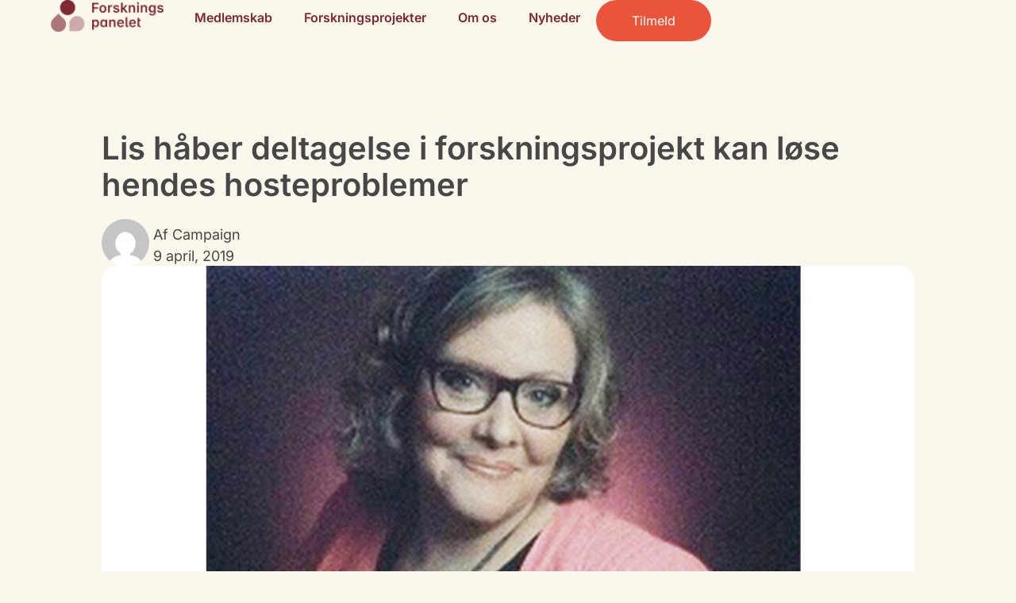

--- FILE ---
content_type: text/html; charset=UTF-8
request_url: https://forskningspanelet.dk/2019/04/09/lis-haber-deltagelse-i-forskningsprojekt-kan-lose-hendes-hosteproblemer/
body_size: 11485
content:
<!doctype html>
<html lang="da-DK">
<head>
	<meta charset="UTF-8">
	<meta name="viewport" content="width=device-width, initial-scale=1">
	<link rel="profile" href="https://gmpg.org/xfn/11">
	<title>Lis håber deltagelse i forskningsprojekt kan løse hendes hosteproblemer &#8211; Forskningspanelet</title>
<meta name='robots' content='max-image-preview:large' />
	<style>img:is([sizes="auto" i], [sizes^="auto," i]) { contain-intrinsic-size: 3000px 1500px }</style>
	<link rel='dns-prefetch' href='//forskningspanelet.dk' />
<link rel="alternate" type="application/rss+xml" title="Forskningspanelet &raquo; Feed" href="https://forskningspanelet.dk/feed/" />
<link rel="alternate" type="application/rss+xml" title="Forskningspanelet &raquo;-kommentar-feed" href="https://forskningspanelet.dk/comments/feed/" />
<link rel="alternate" type="application/rss+xml" title="Forskningspanelet &raquo; Lis håber deltagelse i forskningsprojekt kan løse hendes hosteproblemer-kommentar-feed" href="https://forskningspanelet.dk/2019/04/09/lis-haber-deltagelse-i-forskningsprojekt-kan-lose-hendes-hosteproblemer/feed/" />
<link rel='stylesheet' id='wp-block-library-css' href='https://forskningspanelet.dk/wp-includes/css/dist/block-library/style.min.css?ver=6.8.3' media='all' />
<style id='global-styles-inline-css'>
:root{--wp--preset--aspect-ratio--square: 1;--wp--preset--aspect-ratio--4-3: 4/3;--wp--preset--aspect-ratio--3-4: 3/4;--wp--preset--aspect-ratio--3-2: 3/2;--wp--preset--aspect-ratio--2-3: 2/3;--wp--preset--aspect-ratio--16-9: 16/9;--wp--preset--aspect-ratio--9-16: 9/16;--wp--preset--color--black: #000000;--wp--preset--color--cyan-bluish-gray: #abb8c3;--wp--preset--color--white: #ffffff;--wp--preset--color--pale-pink: #f78da7;--wp--preset--color--vivid-red: #cf2e2e;--wp--preset--color--luminous-vivid-orange: #ff6900;--wp--preset--color--luminous-vivid-amber: #fcb900;--wp--preset--color--light-green-cyan: #7bdcb5;--wp--preset--color--vivid-green-cyan: #00d084;--wp--preset--color--pale-cyan-blue: #8ed1fc;--wp--preset--color--vivid-cyan-blue: #0693e3;--wp--preset--color--vivid-purple: #9b51e0;--wp--preset--gradient--vivid-cyan-blue-to-vivid-purple: linear-gradient(135deg,rgba(6,147,227,1) 0%,rgb(155,81,224) 100%);--wp--preset--gradient--light-green-cyan-to-vivid-green-cyan: linear-gradient(135deg,rgb(122,220,180) 0%,rgb(0,208,130) 100%);--wp--preset--gradient--luminous-vivid-amber-to-luminous-vivid-orange: linear-gradient(135deg,rgba(252,185,0,1) 0%,rgba(255,105,0,1) 100%);--wp--preset--gradient--luminous-vivid-orange-to-vivid-red: linear-gradient(135deg,rgba(255,105,0,1) 0%,rgb(207,46,46) 100%);--wp--preset--gradient--very-light-gray-to-cyan-bluish-gray: linear-gradient(135deg,rgb(238,238,238) 0%,rgb(169,184,195) 100%);--wp--preset--gradient--cool-to-warm-spectrum: linear-gradient(135deg,rgb(74,234,220) 0%,rgb(151,120,209) 20%,rgb(207,42,186) 40%,rgb(238,44,130) 60%,rgb(251,105,98) 80%,rgb(254,248,76) 100%);--wp--preset--gradient--blush-light-purple: linear-gradient(135deg,rgb(255,206,236) 0%,rgb(152,150,240) 100%);--wp--preset--gradient--blush-bordeaux: linear-gradient(135deg,rgb(254,205,165) 0%,rgb(254,45,45) 50%,rgb(107,0,62) 100%);--wp--preset--gradient--luminous-dusk: linear-gradient(135deg,rgb(255,203,112) 0%,rgb(199,81,192) 50%,rgb(65,88,208) 100%);--wp--preset--gradient--pale-ocean: linear-gradient(135deg,rgb(255,245,203) 0%,rgb(182,227,212) 50%,rgb(51,167,181) 100%);--wp--preset--gradient--electric-grass: linear-gradient(135deg,rgb(202,248,128) 0%,rgb(113,206,126) 100%);--wp--preset--gradient--midnight: linear-gradient(135deg,rgb(2,3,129) 0%,rgb(40,116,252) 100%);--wp--preset--font-size--small: 13px;--wp--preset--font-size--medium: 20px;--wp--preset--font-size--large: 36px;--wp--preset--font-size--x-large: 42px;--wp--preset--spacing--20: 0.44rem;--wp--preset--spacing--30: 0.67rem;--wp--preset--spacing--40: 1rem;--wp--preset--spacing--50: 1.5rem;--wp--preset--spacing--60: 2.25rem;--wp--preset--spacing--70: 3.38rem;--wp--preset--spacing--80: 5.06rem;--wp--preset--shadow--natural: 6px 6px 9px rgba(0, 0, 0, 0.2);--wp--preset--shadow--deep: 12px 12px 50px rgba(0, 0, 0, 0.4);--wp--preset--shadow--sharp: 6px 6px 0px rgba(0, 0, 0, 0.2);--wp--preset--shadow--outlined: 6px 6px 0px -3px rgba(255, 255, 255, 1), 6px 6px rgba(0, 0, 0, 1);--wp--preset--shadow--crisp: 6px 6px 0px rgba(0, 0, 0, 1);}:root { --wp--style--global--content-size: 800px;--wp--style--global--wide-size: 1200px; }:where(body) { margin: 0; }.wp-site-blocks > .alignleft { float: left; margin-right: 2em; }.wp-site-blocks > .alignright { float: right; margin-left: 2em; }.wp-site-blocks > .aligncenter { justify-content: center; margin-left: auto; margin-right: auto; }:where(.wp-site-blocks) > * { margin-block-start: 24px; margin-block-end: 0; }:where(.wp-site-blocks) > :first-child { margin-block-start: 0; }:where(.wp-site-blocks) > :last-child { margin-block-end: 0; }:root { --wp--style--block-gap: 24px; }:root :where(.is-layout-flow) > :first-child{margin-block-start: 0;}:root :where(.is-layout-flow) > :last-child{margin-block-end: 0;}:root :where(.is-layout-flow) > *{margin-block-start: 24px;margin-block-end: 0;}:root :where(.is-layout-constrained) > :first-child{margin-block-start: 0;}:root :where(.is-layout-constrained) > :last-child{margin-block-end: 0;}:root :where(.is-layout-constrained) > *{margin-block-start: 24px;margin-block-end: 0;}:root :where(.is-layout-flex){gap: 24px;}:root :where(.is-layout-grid){gap: 24px;}.is-layout-flow > .alignleft{float: left;margin-inline-start: 0;margin-inline-end: 2em;}.is-layout-flow > .alignright{float: right;margin-inline-start: 2em;margin-inline-end: 0;}.is-layout-flow > .aligncenter{margin-left: auto !important;margin-right: auto !important;}.is-layout-constrained > .alignleft{float: left;margin-inline-start: 0;margin-inline-end: 2em;}.is-layout-constrained > .alignright{float: right;margin-inline-start: 2em;margin-inline-end: 0;}.is-layout-constrained > .aligncenter{margin-left: auto !important;margin-right: auto !important;}.is-layout-constrained > :where(:not(.alignleft):not(.alignright):not(.alignfull)){max-width: var(--wp--style--global--content-size);margin-left: auto !important;margin-right: auto !important;}.is-layout-constrained > .alignwide{max-width: var(--wp--style--global--wide-size);}body .is-layout-flex{display: flex;}.is-layout-flex{flex-wrap: wrap;align-items: center;}.is-layout-flex > :is(*, div){margin: 0;}body .is-layout-grid{display: grid;}.is-layout-grid > :is(*, div){margin: 0;}body{padding-top: 0px;padding-right: 0px;padding-bottom: 0px;padding-left: 0px;}a:where(:not(.wp-element-button)){text-decoration: underline;}:root :where(.wp-element-button, .wp-block-button__link){background-color: #32373c;border-width: 0;color: #fff;font-family: inherit;font-size: inherit;line-height: inherit;padding: calc(0.667em + 2px) calc(1.333em + 2px);text-decoration: none;}.has-black-color{color: var(--wp--preset--color--black) !important;}.has-cyan-bluish-gray-color{color: var(--wp--preset--color--cyan-bluish-gray) !important;}.has-white-color{color: var(--wp--preset--color--white) !important;}.has-pale-pink-color{color: var(--wp--preset--color--pale-pink) !important;}.has-vivid-red-color{color: var(--wp--preset--color--vivid-red) !important;}.has-luminous-vivid-orange-color{color: var(--wp--preset--color--luminous-vivid-orange) !important;}.has-luminous-vivid-amber-color{color: var(--wp--preset--color--luminous-vivid-amber) !important;}.has-light-green-cyan-color{color: var(--wp--preset--color--light-green-cyan) !important;}.has-vivid-green-cyan-color{color: var(--wp--preset--color--vivid-green-cyan) !important;}.has-pale-cyan-blue-color{color: var(--wp--preset--color--pale-cyan-blue) !important;}.has-vivid-cyan-blue-color{color: var(--wp--preset--color--vivid-cyan-blue) !important;}.has-vivid-purple-color{color: var(--wp--preset--color--vivid-purple) !important;}.has-black-background-color{background-color: var(--wp--preset--color--black) !important;}.has-cyan-bluish-gray-background-color{background-color: var(--wp--preset--color--cyan-bluish-gray) !important;}.has-white-background-color{background-color: var(--wp--preset--color--white) !important;}.has-pale-pink-background-color{background-color: var(--wp--preset--color--pale-pink) !important;}.has-vivid-red-background-color{background-color: var(--wp--preset--color--vivid-red) !important;}.has-luminous-vivid-orange-background-color{background-color: var(--wp--preset--color--luminous-vivid-orange) !important;}.has-luminous-vivid-amber-background-color{background-color: var(--wp--preset--color--luminous-vivid-amber) !important;}.has-light-green-cyan-background-color{background-color: var(--wp--preset--color--light-green-cyan) !important;}.has-vivid-green-cyan-background-color{background-color: var(--wp--preset--color--vivid-green-cyan) !important;}.has-pale-cyan-blue-background-color{background-color: var(--wp--preset--color--pale-cyan-blue) !important;}.has-vivid-cyan-blue-background-color{background-color: var(--wp--preset--color--vivid-cyan-blue) !important;}.has-vivid-purple-background-color{background-color: var(--wp--preset--color--vivid-purple) !important;}.has-black-border-color{border-color: var(--wp--preset--color--black) !important;}.has-cyan-bluish-gray-border-color{border-color: var(--wp--preset--color--cyan-bluish-gray) !important;}.has-white-border-color{border-color: var(--wp--preset--color--white) !important;}.has-pale-pink-border-color{border-color: var(--wp--preset--color--pale-pink) !important;}.has-vivid-red-border-color{border-color: var(--wp--preset--color--vivid-red) !important;}.has-luminous-vivid-orange-border-color{border-color: var(--wp--preset--color--luminous-vivid-orange) !important;}.has-luminous-vivid-amber-border-color{border-color: var(--wp--preset--color--luminous-vivid-amber) !important;}.has-light-green-cyan-border-color{border-color: var(--wp--preset--color--light-green-cyan) !important;}.has-vivid-green-cyan-border-color{border-color: var(--wp--preset--color--vivid-green-cyan) !important;}.has-pale-cyan-blue-border-color{border-color: var(--wp--preset--color--pale-cyan-blue) !important;}.has-vivid-cyan-blue-border-color{border-color: var(--wp--preset--color--vivid-cyan-blue) !important;}.has-vivid-purple-border-color{border-color: var(--wp--preset--color--vivid-purple) !important;}.has-vivid-cyan-blue-to-vivid-purple-gradient-background{background: var(--wp--preset--gradient--vivid-cyan-blue-to-vivid-purple) !important;}.has-light-green-cyan-to-vivid-green-cyan-gradient-background{background: var(--wp--preset--gradient--light-green-cyan-to-vivid-green-cyan) !important;}.has-luminous-vivid-amber-to-luminous-vivid-orange-gradient-background{background: var(--wp--preset--gradient--luminous-vivid-amber-to-luminous-vivid-orange) !important;}.has-luminous-vivid-orange-to-vivid-red-gradient-background{background: var(--wp--preset--gradient--luminous-vivid-orange-to-vivid-red) !important;}.has-very-light-gray-to-cyan-bluish-gray-gradient-background{background: var(--wp--preset--gradient--very-light-gray-to-cyan-bluish-gray) !important;}.has-cool-to-warm-spectrum-gradient-background{background: var(--wp--preset--gradient--cool-to-warm-spectrum) !important;}.has-blush-light-purple-gradient-background{background: var(--wp--preset--gradient--blush-light-purple) !important;}.has-blush-bordeaux-gradient-background{background: var(--wp--preset--gradient--blush-bordeaux) !important;}.has-luminous-dusk-gradient-background{background: var(--wp--preset--gradient--luminous-dusk) !important;}.has-pale-ocean-gradient-background{background: var(--wp--preset--gradient--pale-ocean) !important;}.has-electric-grass-gradient-background{background: var(--wp--preset--gradient--electric-grass) !important;}.has-midnight-gradient-background{background: var(--wp--preset--gradient--midnight) !important;}.has-small-font-size{font-size: var(--wp--preset--font-size--small) !important;}.has-medium-font-size{font-size: var(--wp--preset--font-size--medium) !important;}.has-large-font-size{font-size: var(--wp--preset--font-size--large) !important;}.has-x-large-font-size{font-size: var(--wp--preset--font-size--x-large) !important;}
:root :where(.wp-block-pullquote){font-size: 1.5em;line-height: 1.6;}
</style>
<link rel='stylesheet' id='hello-elementor-css' href='https://forskningspanelet.dk/wp-content/themes/hello-elementor/assets/css/reset.css?ver=3.4.5' media='all' />
<link rel='stylesheet' id='hello-elementor-theme-style-css' href='https://forskningspanelet.dk/wp-content/themes/hello-elementor/assets/css/theme.css?ver=3.4.5' media='all' />
<link rel='stylesheet' id='hello-elementor-header-footer-css' href='https://forskningspanelet.dk/wp-content/themes/hello-elementor/assets/css/header-footer.css?ver=3.4.5' media='all' />
<link rel='stylesheet' id='elementor-frontend-css' href='https://forskningspanelet.dk/wp-content/uploads/sites/3/elementor/css/custom-frontend.min.css?ver=1764253059' media='all' />
<link rel='stylesheet' id='elementor-post-7-css' href='https://forskningspanelet.dk/wp-content/uploads/sites/3/elementor/css/post-7.css?ver=1764253059' media='all' />
<link rel='stylesheet' id='widget-image-css' href='https://forskningspanelet.dk/wp-content/plugins/elementor/assets/css/widget-image.min.css?ver=3.33.1' media='all' />
<link rel='stylesheet' id='widget-nav-menu-css' href='https://forskningspanelet.dk/wp-content/uploads/sites/3/elementor/css/custom-pro-widget-nav-menu.min.css?ver=1764253059' media='all' />
<link rel='stylesheet' id='e-sticky-css' href='https://forskningspanelet.dk/wp-content/plugins/elementor-pro/assets/css/modules/sticky.min.css?ver=3.33.1' media='all' />
<link rel='stylesheet' id='e-animation-fadeIn-css' href='https://forskningspanelet.dk/wp-content/plugins/elementor/assets/lib/animations/styles/fadeIn.min.css?ver=3.33.1' media='all' />
<link rel='stylesheet' id='e-motion-fx-css' href='https://forskningspanelet.dk/wp-content/plugins/elementor-pro/assets/css/modules/motion-fx.min.css?ver=3.33.1' media='all' />
<link rel='stylesheet' id='widget-heading-css' href='https://forskningspanelet.dk/wp-content/plugins/elementor/assets/css/widget-heading.min.css?ver=3.33.1' media='all' />
<link rel='stylesheet' id='widget-social-icons-css' href='https://forskningspanelet.dk/wp-content/plugins/elementor/assets/css/widget-social-icons.min.css?ver=3.33.1' media='all' />
<link rel='stylesheet' id='e-apple-webkit-css' href='https://forskningspanelet.dk/wp-content/uploads/sites/3/elementor/css/custom-apple-webkit.min.css?ver=1764253059' media='all' />
<link rel='stylesheet' id='widget-post-info-css' href='https://forskningspanelet.dk/wp-content/plugins/elementor-pro/assets/css/widget-post-info.min.css?ver=3.33.1' media='all' />
<link rel='stylesheet' id='widget-icon-list-css' href='https://forskningspanelet.dk/wp-content/uploads/sites/3/elementor/css/custom-widget-icon-list.min.css?ver=1764253059' media='all' />
<link rel='stylesheet' id='elementor-post-36-css' href='https://forskningspanelet.dk/wp-content/uploads/sites/3/elementor/css/post-36.css?ver=1764253059' media='all' />
<link rel='stylesheet' id='elementor-post-40-css' href='https://forskningspanelet.dk/wp-content/uploads/sites/3/elementor/css/post-40.css?ver=1764253059' media='all' />
<link rel='stylesheet' id='elementor-post-4221-css' href='https://forskningspanelet.dk/wp-content/uploads/sites/3/elementor/css/post-4221.css?ver=1764253176' media='all' />
<link rel='stylesheet' id='elementor-gf-local-inter-css' href='https://forskningspanelet.dk/wp-content/uploads/sites/3/elementor/google-fonts/css/inter.css?ver=1753967038' media='all' />
<link rel='stylesheet' id='elementor-gf-local-taviraj-css' href='https://forskningspanelet.dk/wp-content/uploads/sites/3/elementor/google-fonts/css/taviraj.css?ver=1753967044' media='all' />
<script src="https://forskningspanelet.dk/wp-content/plugins/elementor-pro/assets/js/page-transitions.min.js?ver=3.33.1" id="page-transitions-js"></script>
<script src="https://forskningspanelet.dk/wp-includes/js/jquery/jquery.min.js?ver=3.7.1" id="jquery-core-js"></script>
<script src="https://forskningspanelet.dk/wp-includes/js/jquery/jquery-migrate.min.js?ver=3.4.1" id="jquery-migrate-js"></script>
<link rel="https://api.w.org/" href="https://forskningspanelet.dk/wp-json/" /><link rel="alternate" title="JSON" type="application/json" href="https://forskningspanelet.dk/wp-json/wp/v2/posts/1160" /><link rel="EditURI" type="application/rsd+xml" title="RSD" href="https://forskningspanelet.dk/xmlrpc.php?rsd" />
<meta name="generator" content="WordPress 6.8.3" />
<link rel="canonical" href="https://forskningspanelet.dk/2019/04/09/lis-haber-deltagelse-i-forskningsprojekt-kan-lose-hendes-hosteproblemer/" />
<link rel='shortlink' href='https://forskningspanelet.dk/?p=1160' />
<link rel="alternate" title="oEmbed (JSON)" type="application/json+oembed" href="https://forskningspanelet.dk/wp-json/oembed/1.0/embed?url=https%3A%2F%2Fforskningspanelet.dk%2F2019%2F04%2F09%2Flis-haber-deltagelse-i-forskningsprojekt-kan-lose-hendes-hosteproblemer%2F" />
<link rel="alternate" title="oEmbed (XML)" type="text/xml+oembed" href="https://forskningspanelet.dk/wp-json/oembed/1.0/embed?url=https%3A%2F%2Fforskningspanelet.dk%2F2019%2F04%2F09%2Flis-haber-deltagelse-i-forskningsprojekt-kan-lose-hendes-hosteproblemer%2F&#038;format=xml" />
<meta name="description" content="Lis holdes vågen af kronisk hoste – nu håber hun, at forskning kan give hende nattesøvnen tilbage">
<meta name="generator" content="Elementor 3.33.1; features: e_font_icon_svg, additional_custom_breakpoints; settings: css_print_method-external, google_font-enabled, font_display-auto">

<!-- Meta Pixel Code -->
<script>
!function(f,b,e,v,n,t,s)
{if(f.fbq)return;n=f.fbq=function(){n.callMethod?
n.callMethod.apply(n,arguments):n.queue.push(arguments)};
if(!f._fbq)f._fbq=n;n.push=n;n.loaded=!0;n.version='2.0';
n.queue=[];t=b.createElement(e);t.async=!0;
t.src=v;s=b.getElementsByTagName(e)[0];
s.parentNode.insertBefore(t,s)}(window, document,'script',
'https://connect.facebook.net/en_US/fbevents.js');
fbq('init', '2413612692220963');
fbq('track', 'PageView');
</script>
<noscript><img height="1" width="1" style="display:none"
src="https://www.facebook.com/tr?id=2413612692220963&ev=PageView&noscript=1"
/></noscript>
<!-- End Meta Pixel Code -->
<link rel="icon" href="https://forskningspanelet.dk/wp-content/uploads/sites/3/2025/03/Layer_1.svg" sizes="32x32" />
<link rel="icon" href="https://forskningspanelet.dk/wp-content/uploads/sites/3/2025/03/Layer_1.svg" sizes="192x192" />
<link rel="apple-touch-icon" href="https://forskningspanelet.dk/wp-content/uploads/sites/3/2025/03/Layer_1.svg" />
<meta name="msapplication-TileImage" content="https://forskningspanelet.dk/wp-content/uploads/sites/3/2025/03/Layer_1.svg" />
</head>
<body data-rsssl=1 class="wp-singular post-template-default single single-post postid-1160 single-format-standard wp-custom-logo wp-embed-responsive wp-theme-hello-elementor eio-default hello-elementor-default elementor-default elementor-kit-7 elementor-page-4221">

		<e-page-transition preloader-type="animation" preloader-animation-type="circle" class="e-page-transition--entering" exclude="^https\:\/\/forskningspanelet\.dk\/wp\-admin\/">
					</e-page-transition>
		
<a class="skip-link screen-reader-text" href="#content">Videre til indhold</a>

		<header data-elementor-type="header" data-elementor-id="36" class="elementor elementor-36 elementor-location-header" data-elementor-post-type="elementor_library">
			<div class="elementor-element elementor-element-63ca0c07 e-con-full e-flex elementor-invisible e-con e-parent" data-id="63ca0c07" data-element_type="container" data-settings="{&quot;background_background&quot;:&quot;classic&quot;,&quot;sticky&quot;:&quot;top&quot;,&quot;motion_fx_motion_fx_scrolling&quot;:&quot;yes&quot;,&quot;motion_fx_opacity_effect&quot;:&quot;yes&quot;,&quot;animation&quot;:&quot;fadeIn&quot;,&quot;motion_fx_opacity_direction&quot;:&quot;out-in&quot;,&quot;motion_fx_opacity_level&quot;:{&quot;unit&quot;:&quot;px&quot;,&quot;size&quot;:10,&quot;sizes&quot;:[]},&quot;motion_fx_opacity_range&quot;:{&quot;unit&quot;:&quot;%&quot;,&quot;size&quot;:&quot;&quot;,&quot;sizes&quot;:{&quot;start&quot;:20,&quot;end&quot;:80}},&quot;motion_fx_devices&quot;:[&quot;desktop&quot;,&quot;laptop&quot;,&quot;tablet&quot;,&quot;mobile&quot;],&quot;sticky_on&quot;:[&quot;desktop&quot;,&quot;laptop&quot;,&quot;tablet&quot;,&quot;mobile&quot;],&quot;sticky_offset&quot;:0,&quot;sticky_effects_offset&quot;:0,&quot;sticky_anchor_link_offset&quot;:0}">
		<div class="elementor-element elementor-element-491dca6b e-con-full e-flex e-con e-child" data-id="491dca6b" data-element_type="container" data-settings="{&quot;background_background&quot;:&quot;classic&quot;}">
				<div class="elementor-element elementor-element-51a302b8 elementor-widget-tablet__width-initial elementor-widget-mobile__width-initial elementor-widget__width-initial elementor-widget elementor-widget-theme-site-logo elementor-widget-image" data-id="51a302b8" data-element_type="widget" data-widget_type="theme-site-logo.default">
				<div class="elementor-widget-container">
											<a href="https://forskningspanelet.dk">
			<img fetchpriority="high" width="1200" height="338" src="https://forskningspanelet.dk/wp-content/uploads/sites/3/2025/03/DK_community_primary_RGB.png" class="attachment-full size-full wp-image-2400" alt="" srcset="https://forskningspanelet.dk/wp-content/uploads/sites/3/2025/03/DK_community_primary_RGB.png 1200w, https://forskningspanelet.dk/wp-content/uploads/sites/3/2025/03/DK_community_primary_RGB-300x85.png 300w, https://forskningspanelet.dk/wp-content/uploads/sites/3/2025/03/DK_community_primary_RGB-1024x288.png 1024w, https://forskningspanelet.dk/wp-content/uploads/sites/3/2025/03/DK_community_primary_RGB-768x216.png 768w" sizes="(max-width: 1200px) 100vw, 1200px" />				</a>
											</div>
				</div>
				<div class="elementor-element elementor-element-5e4ffc65 elementor-nav-menu--stretch elementor-nav-menu--dropdown-tablet elementor-nav-menu__text-align-aside elementor-nav-menu--toggle elementor-nav-menu--burger elementor-widget elementor-widget-nav-menu" data-id="5e4ffc65" data-element_type="widget" data-settings="{&quot;full_width&quot;:&quot;stretch&quot;,&quot;layout&quot;:&quot;horizontal&quot;,&quot;submenu_icon&quot;:{&quot;value&quot;:&quot;&lt;svg aria-hidden=\&quot;true\&quot; class=\&quot;e-font-icon-svg e-fas-caret-down\&quot; viewBox=\&quot;0 0 320 512\&quot; xmlns=\&quot;http:\/\/www.w3.org\/2000\/svg\&quot;&gt;&lt;path d=\&quot;M31.3 192h257.3c17.8 0 26.7 21.5 14.1 34.1L174.1 354.8c-7.8 7.8-20.5 7.8-28.3 0L17.2 226.1C4.6 213.5 13.5 192 31.3 192z\&quot;&gt;&lt;\/path&gt;&lt;\/svg&gt;&quot;,&quot;library&quot;:&quot;fa-solid&quot;},&quot;toggle&quot;:&quot;burger&quot;}" data-widget_type="nav-menu.default">
				<div class="elementor-widget-container">
								<nav aria-label="Menu" class="elementor-nav-menu--main elementor-nav-menu__container elementor-nav-menu--layout-horizontal e--pointer-none">
				<ul id="menu-1-5e4ffc65" class="elementor-nav-menu"><li class="menu-item menu-item-type-post_type menu-item-object-page menu-item-165"><a href="https://forskningspanelet.dk/medlemskab/" class="elementor-item">Medlemskab</a></li>
<li class="menu-item menu-item-type-post_type menu-item-object-page menu-item-164"><a href="https://forskningspanelet.dk/forskningsprojekter/" class="elementor-item">Forskningsprojekter</a></li>
<li class="menu-item menu-item-type-post_type menu-item-object-page menu-item-160"><a href="https://forskningspanelet.dk/om-os/" class="elementor-item">Om os</a></li>
<li class="menu-item menu-item-type-post_type menu-item-object-page menu-item-161"><a href="https://forskningspanelet.dk/nyheder/" class="elementor-item">Nyheder</a></li>
<li class="menu-item menu-item-type-custom menu-item-object-custom menu-item-3003"><a href="https://svar.forskningspanelet.dk/survey/selfserve/481b/241000?list=0&#038;norestore=1&#038;utm_source=web#" class="elementor-item elementor-item-anchor">Tilmeld</a></li>
</ul>			</nav>
					<div class="elementor-menu-toggle" role="button" tabindex="0" aria-label="Menuskift" aria-expanded="false">
			<svg aria-hidden="true" role="presentation" class="elementor-menu-toggle__icon--open e-font-icon-svg e-eicon-menu-bar" viewBox="0 0 1000 1000" xmlns="http://www.w3.org/2000/svg"><path d="M104 333H896C929 333 958 304 958 271S929 208 896 208H104C71 208 42 237 42 271S71 333 104 333ZM104 583H896C929 583 958 554 958 521S929 458 896 458H104C71 458 42 487 42 521S71 583 104 583ZM104 833H896C929 833 958 804 958 771S929 708 896 708H104C71 708 42 737 42 771S71 833 104 833Z"></path></svg><svg aria-hidden="true" role="presentation" class="elementor-menu-toggle__icon--close e-font-icon-svg e-eicon-close" viewBox="0 0 1000 1000" xmlns="http://www.w3.org/2000/svg"><path d="M742 167L500 408 258 167C246 154 233 150 217 150 196 150 179 158 167 167 154 179 150 196 150 212 150 229 154 242 171 254L408 500 167 742C138 771 138 800 167 829 196 858 225 858 254 829L496 587 738 829C750 842 767 846 783 846 800 846 817 842 829 829 842 817 846 804 846 783 846 767 842 750 829 737L588 500 833 258C863 229 863 200 833 171 804 137 775 137 742 167Z"></path></svg>		</div>
					<nav class="elementor-nav-menu--dropdown elementor-nav-menu__container" aria-hidden="true">
				<ul id="menu-2-5e4ffc65" class="elementor-nav-menu"><li class="menu-item menu-item-type-post_type menu-item-object-page menu-item-165"><a href="https://forskningspanelet.dk/medlemskab/" class="elementor-item" tabindex="-1">Medlemskab</a></li>
<li class="menu-item menu-item-type-post_type menu-item-object-page menu-item-164"><a href="https://forskningspanelet.dk/forskningsprojekter/" class="elementor-item" tabindex="-1">Forskningsprojekter</a></li>
<li class="menu-item menu-item-type-post_type menu-item-object-page menu-item-160"><a href="https://forskningspanelet.dk/om-os/" class="elementor-item" tabindex="-1">Om os</a></li>
<li class="menu-item menu-item-type-post_type menu-item-object-page menu-item-161"><a href="https://forskningspanelet.dk/nyheder/" class="elementor-item" tabindex="-1">Nyheder</a></li>
<li class="menu-item menu-item-type-custom menu-item-object-custom menu-item-3003"><a href="https://svar.forskningspanelet.dk/survey/selfserve/481b/241000?list=0&#038;norestore=1&#038;utm_source=web#" class="elementor-item elementor-item-anchor" tabindex="-1">Tilmeld</a></li>
</ul>			</nav>
						</div>
				</div>
				<div class="elementor-element elementor-element-53c0e072 elementor-align-right elementor-widget__width-auto elementor-hidden-tablet elementor-hidden-mobile elementor-widget elementor-widget-button" data-id="53c0e072" data-element_type="widget" data-widget_type="button.default">
				<div class="elementor-widget-container">
									<div class="elementor-button-wrapper">
					<a class="elementor-button elementor-button-link elementor-size-sm" href="https://svar.forskningspanelet.dk/survey/selfserve/481b/241000?list=0&#038;norestore=1&#038;utm_source=web#">
						<span class="elementor-button-content-wrapper">
									<span class="elementor-button-text">Tilmeld</span>
					</span>
					</a>
				</div>
								</div>
				</div>
				</div>
				</div>
				</header>
				<div data-elementor-type="single-post" data-elementor-id="4221" class="elementor elementor-4221 elementor-location-single post-1160 post type-post status-publish format-standard has-post-thumbnail hentry category-patient-stories tag-lungesygdom" data-elementor-post-type="elementor_library">
			<div class="elementor-element elementor-element-27adbdc3 e-con-full e-flex e-con e-parent" data-id="27adbdc3" data-element_type="container">
		<div class="elementor-element elementor-element-3bdfe438 e-con-full e-flex e-con e-child" data-id="3bdfe438" data-element_type="container">
				<div class="elementor-element elementor-element-5f579669 elementor-widget__width-initial elementor-widget elementor-widget-theme-post-title elementor-page-title elementor-widget-heading" data-id="5f579669" data-element_type="widget" data-widget_type="theme-post-title.default">
				<div class="elementor-widget-container">
					<h1 class="elementor-heading-title elementor-size-default">Lis håber deltagelse i forskningsprojekt kan løse hendes hosteproblemer</h1>				</div>
				</div>
				<div class="elementor-element elementor-element-1e8f7952 elementor-align-left elementor-widget-laptop__width-auto elementor-widget-mobile__width-auto elementor-widget elementor-widget-post-info" data-id="1e8f7952" data-element_type="widget" data-widget_type="post-info.default">
				<div class="elementor-widget-container">
							<ul class="elementor-icon-list-items elementor-post-info">
								<li class="elementor-icon-list-item elementor-repeater-item-6863c75" itemprop="author">
										<span class="elementor-icon-list-icon">
								<img class="elementor-avatar" src="https://secure.gravatar.com/avatar/d3c2df565aa0bc6679c6d62e34619641b891b2426c58850f544e923f4cea2731?s=96&amp;d=mm&amp;r=g" alt="Picture of Campaign" loading="lazy">
							</span>
									<span class="elementor-icon-list-text elementor-post-info__item elementor-post-info__item--type-author">
							<span class="elementor-post-info__item-prefix">Af</span>
										Campaign					</span>
								</li>
				<li class="elementor-icon-list-item elementor-repeater-item-dd18964" itemprop="datePublished">
													<span class="elementor-icon-list-text elementor-post-info__item elementor-post-info__item--type-date">
										<time>9 april, 2019</time>					</span>
								</li>
				</ul>
						</div>
				</div>
				</div>
				<div class="elementor-element elementor-element-4d176834 elementor-widget__width-initial elementor-widget-laptop__width-inherit elementor-widget-tablet__width-initial elementor-widget elementor-widget-theme-post-featured-image elementor-widget-image" data-id="4d176834" data-element_type="widget" data-widget_type="theme-post-featured-image.default">
				<div class="elementor-widget-container">
															<img width="800" height="380" src="https://forskningspanelet.dk/wp-content/uploads/sites/3/2019/04/lisweb2-1.png" class="attachment-1536x1536 size-1536x1536 wp-image-1163" alt="" srcset="https://forskningspanelet.dk/wp-content/uploads/sites/3/2019/04/lisweb2-1.png 800w, https://forskningspanelet.dk/wp-content/uploads/sites/3/2019/04/lisweb2-1-300x143.png 300w, https://forskningspanelet.dk/wp-content/uploads/sites/3/2019/04/lisweb2-1-768x365.png 768w" sizes="(max-width: 800px) 100vw, 800px" />															</div>
				</div>
		<div class="elementor-element elementor-element-79f0026b e-con-full e-flex e-con e-child" data-id="79f0026b" data-element_type="container">
				<div class="elementor-element elementor-element-5718db69 elementor-widget elementor-widget-theme-post-content" data-id="5718db69" data-element_type="widget" data-widget_type="theme-post-content.default">
				<div class="elementor-widget-container">
					<h4><strong>En af de største gener og årsager til ubehag er mangel på søvn. Lis døjer med en hoste, der både holder hende og familien oppe om natten. Derfor var Lis heller ikke i tvivl, da hun fik mulighed for at deltage i et forskningsprojekt for personer med kronisk hoste. </strong><strong>Med håbet om at blive sin natlige hoste kvit, deltager Lis nu i sit første forskningsprojekt.</strong></h4>
<p>Lis Krummel vil ikke identificere sig selv som patient. Selvom hun har en type 2 diabetes diagnose, så har hun ingen gener. Det skulle da kun lige være hendes hoste.</p>
<p>Lis oplever ofte at få hosteanfald når hun skal lægge sig til at sove, hvilket naturligvis påvirker både hendes søvn, men også hendes families søvn.</p>
<p>I november fik Lis en mail i indboxen fra Forskningspanelet. I mailen stod der, at Forskningspanelet søgte deltagere til et forskningsprojekt målrettet personer, der havde daglig hoste.</p>
<p><strong><em>”</em></strong><em>Da jeg læste Forskningspanelets mail med forskningsprojektet om kronisk hoste, tænkte jeg, at hvis man kan finde noget, som kan kurere eller behandle min natlige hoste, så kunne det være rigtig godt, fordi det er virkelig ikke sjovt</em>.”, siger Lis.</p>
<p>Men hun skulle dog lige høre familien ad før, hun endeligt kunne beslutte sig.</p>
<p><em>”Jeg spurgte min familie, om de synes jeg hostede meget. Og de synes, at det var en god ide, at jeg gik ind på computeen og besvarede spørgeskemaet</em>.”, husker hun.</p>
<p>Lis skyndte sig at udfylde spørgeskemaet.  Og der gik ikke mere end et par dage før hun fik et opkald fra en forskningssygeplejerske, og herefter gik processen hurtigt. I løbet af et par uger havde hun været igennem de første besøg på forskningsafdelingen, og nu skulle hun til at starte i forskningsprojektet med testmedicinen.</p>
<h4><strong>Vil gøre en forskel for andre gennem forskning</strong></h4>
<p>Med Lis deltagelse i forskningsprojektet om kronisk hoste er hun nu forskningsdeltager. Dermed bidrager hun med at hjælpe til udviklingen af ny behandling for personer, der har problemer med daglig hoste.</p>
<p>Det er netop denne indsats, som Lis gerne vil være med til styrke.</p>
<p>”<em>Jeg stiller op til forskning for at gøre en forskel for andre. Det vil selvfølgelig være godt at gøre noget for mig selv og min hoste, men jeg gør det primært for andre</em>.”</p>
<p>Lis er også vant til at gøre en forskel for andre gennem sit arbejde. I hendes arbejde som visitator i Køge Kommune besøger og assisterer hun ældre, som har behov for hjælp. For hende er det med til at minde om, hvorfor det er vigtigt at stille frivilligt op til forskning.</p>
<p>”<em>Igennem mit arbejde, kan jeg jo se, at man har en højere livskvalitet, jo mere man kan være selvstændig og ikke afhængig af andres hjælp. Her tror jeg forskningen kan hjælpe til at holde os alle sundere i længe tid, så vi kan tage vare på os selv i længere tid</em>.”, siger Lis.</p>
<h4><strong>I fuld gang med at teste den nye medicin</strong></h4>
<p>I dag er Lis stadig i gang med at deltage i forskningsprojektet. Det handler mest om at forsøge den nye medicin, og se om den har en positiv effekt på hendes hoste.</p>
<p><em>”Jeg er i gang med at teste medicinen på 2 måned. Jeg skal i hvert fald teste medicinen et halvt år, men jeg ved ikke om det bliver længere. Det fungerer ganske let, og jeg tager det både morgen og aften”.</em></p>
<p>Forskningsprojektet leder stadig efter flere deltagere, og Lis kan da også kun anbefale andre at tilmelde sig forskningsprojektet.</p>
<p><em>”Jeg vil bestemt anbefale andre at deltage, hvis de har lyst. Jeg synes især, at man skal gøre det hvis man tror det vil gavne.”,</em> slutter Lis, henvendt til andre som kunne overveje at deltage i projektet, eller forskning generelt.</p>
				</div>
				</div>
				<div class="elementor-element elementor-element-d114774 elementor-widget__width-inherit elementor-tablet-align-left elementor-widget-laptop__width-inherit elementor-widget-tablet__width-inherit elementor-widget elementor-widget-post-info" data-id="d114774" data-element_type="widget" data-widget_type="post-info.default">
				<div class="elementor-widget-container">
							<ul class="elementor-icon-list-items elementor-post-info">
								<li class="elementor-icon-list-item elementor-repeater-item-0cbfcf5">
													<span class="elementor-icon-list-text elementor-post-info__item elementor-post-info__item--type-custom">
										<a href="https://forskningspanelet.dk/tag/lungesygdom/" rel="tag">Lungesygdom</a>					</span>
								</li>
				</ul>
						</div>
				</div>
				</div>
				</div>
				</div>
				<footer data-elementor-type="footer" data-elementor-id="40" class="elementor elementor-40 elementor-location-footer" data-elementor-post-type="elementor_library">
			<div class="elementor-element elementor-element-41a0c499 e-con-full e-flex e-con e-parent" data-id="41a0c499" data-element_type="container" data-settings="{&quot;background_background&quot;:&quot;classic&quot;}">
		<div class="elementor-element elementor-element-6d325de8 e-con-full e-flex e-con e-child" data-id="6d325de8" data-element_type="container">
		<div class="elementor-element elementor-element-1071b418 e-con-full e-flex e-con e-child" data-id="1071b418" data-element_type="container">
				<div class="elementor-element elementor-element-29628622 elementor-widget elementor-widget-heading" data-id="29628622" data-element_type="widget" data-widget_type="heading.default">
				<div class="elementor-widget-container">
					<h2 class="elementor-heading-title elementor-size-default">Bliv medlem</h2>				</div>
				</div>
				<div class="elementor-element elementor-element-6840b9ba elementor-widget__width-initial elementor-widget-tablet__width-initial elementor-widget elementor-widget-text-editor" data-id="6840b9ba" data-element_type="widget" data-widget_type="text-editor.default">
				<div class="elementor-widget-container">
									<p>og gør en forskel</p>								</div>
				</div>
				<div class="elementor-element elementor-element-6243a1c9 elementor-widget elementor-widget-button" data-id="6243a1c9" data-element_type="widget" data-widget_type="button.default">
				<div class="elementor-widget-container">
									<div class="elementor-button-wrapper">
					<a class="elementor-button elementor-button-link elementor-size-sm" href="https://svar.forskningspanelet.dk/survey/selfserve/481b/241000?list=0&#038;norestore=1&#038;utm_source=web#">
						<span class="elementor-button-content-wrapper">
									<span class="elementor-button-text">Tilmeldning</span>
					</span>
					</a>
				</div>
								</div>
				</div>
				</div>
		<div class="elementor-element elementor-element-58166e1e e-con-full e-flex e-con e-child" data-id="58166e1e" data-element_type="container">
				<div class="elementor-element elementor-element-62b63e8f elementor-widget elementor-widget-heading" data-id="62b63e8f" data-element_type="widget" data-widget_type="heading.default">
				<div class="elementor-widget-container">
					<h6 class="elementor-heading-title elementor-size-default">Kontakt</h6>				</div>
				</div>
				<div class="elementor-element elementor-element-13bdc976 elementor-widget-tablet__width-auto elementor-widget elementor-widget-text-editor" data-id="13bdc976" data-element_type="widget" data-widget_type="text-editor.default">
				<div class="elementor-widget-container">
									<aside id="block-11" class="widget widget_block widget_text"><p><strong>Forskningspanelet</strong>:<br /><span style="color: #ffffff"><a style="color: #ffffff" href="mailto:info@forskningspanelet.dk">Info@forskningspanelet.dk</a></span></p></aside><aside id="block-14" class="widget widget_block"><div class="wp-block-spacer" aria-hidden="true"> </div></aside><aside id="block-12" class="widget widget_block widget_text"><p><strong>James Lind Care:<br /></strong><span style="color: #ffffff"><a style="color: #ffffff" href="mailto:rasmushjorth@jameslindcare.com">rasmushjorth@jameslindcare.com</a></span></p><div class="sidebar-column"><aside id="nav_menu-3" class="widget widget_nav_menu"><p class="widget-title"><strong>Følg os</strong></p></aside></div></aside>								</div>
				</div>
				<div class="elementor-element elementor-element-78b83fd1 elementor-shape-circle e-grid-align-left elementor-widget-tablet__width-auto elementor-grid-0 elementor-widget elementor-widget-social-icons" data-id="78b83fd1" data-element_type="widget" data-widget_type="social-icons.default">
				<div class="elementor-widget-container">
							<div class="elementor-social-icons-wrapper elementor-grid">
							<span class="elementor-grid-item">
					<a class="elementor-icon elementor-social-icon elementor-social-icon-facebook elementor-repeater-item-74c71fe" href="https://www.facebook.com/Forskningspanelet" target="_blank">
						<span class="elementor-screen-only">Facebook</span>
						<svg aria-hidden="true" class="e-font-icon-svg e-fab-facebook" viewBox="0 0 512 512" xmlns="http://www.w3.org/2000/svg"><path d="M504 256C504 119 393 8 256 8S8 119 8 256c0 123.78 90.69 226.38 209.25 245V327.69h-63V256h63v-54.64c0-62.15 37-96.48 93.67-96.48 27.14 0 55.52 4.84 55.52 4.84v61h-31.28c-30.8 0-40.41 19.12-40.41 38.73V256h68.78l-11 71.69h-57.78V501C413.31 482.38 504 379.78 504 256z"></path></svg>					</a>
				</span>
					</div>
						</div>
				</div>
				</div>
				</div>
		<div class="elementor-element elementor-element-58327841 e-con-full e-flex e-con e-child" data-id="58327841" data-element_type="container">
		<div class="elementor-element elementor-element-16268fb e-con-full e-flex e-con e-child" data-id="16268fb" data-element_type="container">
				<div class="elementor-element elementor-element-2c15a04b elementor-widget elementor-widget-heading" data-id="2c15a04b" data-element_type="widget" data-widget_type="heading.default">
				<div class="elementor-widget-container">
					<h6 class="elementor-heading-title elementor-size-default">Organisation</h6>				</div>
				</div>
				<div class="elementor-element elementor-element-48c13170 elementor-widget-tablet__width-inherit elementor-widget__width-initial elementor-widget elementor-widget-text-editor" data-id="48c13170" data-element_type="widget" data-widget_type="text-editor.default">
				<div class="elementor-widget-container">
									<aside id="block-6" class="widget widget_block widget_text"><p>Forskningspanelet er et initiativ af James Lind Care, <br />en organisation, der specialiserer sig i at bygge patientfællesskaber i Europa.</p></aside><aside id="block-7" class="widget widget_block widget_text"><p>Hovedkontoret er beliggende i København, Danmark.</p></aside>								</div>
				</div>
				</div>
		<div class="elementor-element elementor-element-420cff10 e-con-full e-flex e-con e-child" data-id="420cff10" data-element_type="container">
				<div class="elementor-element elementor-element-2957b7db elementor-widget elementor-widget-heading" data-id="2957b7db" data-element_type="widget" data-widget_type="heading.default">
				<div class="elementor-widget-container">
					<h6 class="elementor-heading-title elementor-size-default">Datasikkerhed</h6>				</div>
				</div>
				<div class="elementor-element elementor-element-68caa38c elementor-widget-tablet__width-inherit elementor-widget__width-initial elementor-widget elementor-widget-text-editor" data-id="68caa38c" data-element_type="widget" data-widget_type="text-editor.default">
				<div class="elementor-widget-container">
									<aside id="block-17" class="widget widget_block widget_text"><p>James Lind Care og dermed også Forskningspanelet har godkendelse fra Datatilsynet til at indsamle og opbevare persondata fra EU-borgere, når de har afgivet samtykke.</p></aside><aside id="block-18" class="widget widget_block widget_text"><p>Forskningspanelet overholder bestemmelserne i den nye EU-forordning om persondata, der blev sat i kraft den 25. maj 2018.</p><p><span style="text-decoration: underline;"><span style="color: #ffffff;"><a style="color: #ffffff; text-decoration: underline;" href="https://forskningspanelet.dk/data-privacy-policy/">Privatlivspolitik</a></span></span></p></aside>								</div>
				</div>
				</div>
				</div>
				</div>
				</footer>
		
<script type="speculationrules">
{"prefetch":[{"source":"document","where":{"and":[{"href_matches":"\/*"},{"not":{"href_matches":["\/wp-*.php","\/wp-admin\/*","\/wp-content\/uploads\/sites\/3\/*","\/wp-content\/*","\/wp-content\/plugins\/*","\/wp-content\/themes\/hello-elementor\/*","\/*\\?(.+)"]}},{"not":{"selector_matches":"a[rel~=\"nofollow\"]"}},{"not":{"selector_matches":".no-prefetch, .no-prefetch a"}}]},"eagerness":"conservative"}]}
</script>
<script src="https://forskningspanelet.dk/wp-content/themes/hello-elementor/assets/js/hello-frontend.js?ver=3.4.5" id="hello-theme-frontend-js"></script>
<script src="https://forskningspanelet.dk/wp-content/plugins/elementor-pro/assets//lib/instant-page/instant-page.min.js?ver=3.33.1" id="instant-page-js"></script>
<script src="https://forskningspanelet.dk/wp-content/plugins/elementor/assets/js/webpack.runtime.min.js?ver=3.33.1" id="elementor-webpack-runtime-js"></script>
<script src="https://forskningspanelet.dk/wp-content/plugins/elementor/assets/js/frontend-modules.min.js?ver=3.33.1" id="elementor-frontend-modules-js"></script>
<script src="https://forskningspanelet.dk/wp-includes/js/jquery/ui/core.min.js?ver=1.13.3" id="jquery-ui-core-js"></script>
<script id="elementor-frontend-js-before">
var elementorFrontendConfig = {"environmentMode":{"edit":false,"wpPreview":false,"isScriptDebug":false},"i18n":{"shareOnFacebook":"Del p\u00e5 Facebook","shareOnTwitter":"Del p\u00e5 Twitter","pinIt":"Fastg\u00f8r","download":"Download","downloadImage":"Download billede","fullscreen":"Fuldsk\u00e6rm","zoom":"Zoom","share":"Del","playVideo":"Afspil video","previous":"Forrige","next":"N\u00e6ste","close":"Luk","a11yCarouselPrevSlideMessage":"Previous slide","a11yCarouselNextSlideMessage":"Next slide","a11yCarouselFirstSlideMessage":"This is the first slide","a11yCarouselLastSlideMessage":"This is the last slide","a11yCarouselPaginationBulletMessage":"Go to slide"},"is_rtl":false,"breakpoints":{"xs":0,"sm":480,"md":768,"lg":1025,"xl":1440,"xxl":1600},"responsive":{"breakpoints":{"mobile":{"label":"Mobil enhed, vertikal","value":767,"default_value":767,"direction":"max","is_enabled":true},"mobile_extra":{"label":"Mobil enhed, horisontal","value":880,"default_value":880,"direction":"max","is_enabled":false},"tablet":{"label":"Tablet Portrait","value":1024,"default_value":1024,"direction":"max","is_enabled":true},"tablet_extra":{"label":"Tablet Landscape","value":1200,"default_value":1200,"direction":"max","is_enabled":false},"laptop":{"label":"B\u00e6rbar computer","value":1366,"default_value":1366,"direction":"max","is_enabled":true},"widescreen":{"label":"Widescreen","value":2400,"default_value":2400,"direction":"min","is_enabled":false}},"hasCustomBreakpoints":true},"version":"3.33.1","is_static":false,"experimentalFeatures":{"e_font_icon_svg":true,"additional_custom_breakpoints":true,"container":true,"theme_builder_v2":true,"hello-theme-header-footer":true,"nested-elements":true,"home_screen":true,"global_classes_should_enforce_capabilities":true,"e_variables":true,"cloud-library":true,"e_opt_in_v4_page":true,"import-export-customization":true,"e_pro_variables":true},"urls":{"assets":"https:\/\/forskningspanelet.dk\/wp-content\/plugins\/elementor\/assets\/","ajaxurl":"https:\/\/forskningspanelet.dk\/wp-admin\/admin-ajax.php","uploadUrl":"https:\/\/forskningspanelet.dk\/wp-content\/uploads\/sites\/3"},"nonces":{"floatingButtonsClickTracking":"83d6ddb5e8"},"swiperClass":"swiper","settings":{"page":[],"editorPreferences":[]},"kit":{"active_breakpoints":["viewport_mobile","viewport_tablet","viewport_laptop"],"body_background_background":"classic","global_image_lightbox":"yes","lightbox_enable_counter":"yes","lightbox_enable_fullscreen":"yes","lightbox_enable_zoom":"yes","lightbox_enable_share":"yes","lightbox_title_src":"title","lightbox_description_src":"description","hello_header_logo_type":"logo","hello_header_menu_layout":"horizontal","hello_footer_logo_type":"logo"},"post":{"id":1160,"title":"Lis%20h%C3%A5ber%20deltagelse%20i%20forskningsprojekt%20kan%20l%C3%B8se%20hendes%20hosteproblemer%20%E2%80%93%20Forskningspanelet","excerpt":"Lis holdes v\u00e5gen af kronisk hoste \u2013 nu h\u00e5ber hun, at forskning kan give hende nattes\u00f8vnen tilbage","featuredImage":"https:\/\/forskningspanelet.dk\/wp-content\/uploads\/sites\/3\/2019\/04\/lisweb2-1.png"}};
</script>
<script src="https://forskningspanelet.dk/wp-content/plugins/elementor/assets/js/frontend.min.js?ver=3.33.1" id="elementor-frontend-js"></script>
<script src="https://forskningspanelet.dk/wp-content/plugins/elementor-pro/assets/lib/smartmenus/jquery.smartmenus.min.js?ver=1.2.1" id="smartmenus-js"></script>
<script src="https://forskningspanelet.dk/wp-content/plugins/elementor-pro/assets/lib/sticky/jquery.sticky.min.js?ver=3.33.1" id="e-sticky-js"></script>
<script src="https://forskningspanelet.dk/wp-content/plugins/elementor-pro/assets/js/webpack-pro.runtime.min.js?ver=3.33.1" id="elementor-pro-webpack-runtime-js"></script>
<script src="https://forskningspanelet.dk/wp-includes/js/dist/hooks.min.js?ver=4d63a3d491d11ffd8ac6" id="wp-hooks-js"></script>
<script src="https://forskningspanelet.dk/wp-includes/js/dist/i18n.min.js?ver=5e580eb46a90c2b997e6" id="wp-i18n-js"></script>
<script id="wp-i18n-js-after">
wp.i18n.setLocaleData( { 'text direction\u0004ltr': [ 'ltr' ] } );
</script>
<script id="elementor-pro-frontend-js-before">
var ElementorProFrontendConfig = {"ajaxurl":"https:\/\/forskningspanelet.dk\/wp-admin\/admin-ajax.php","nonce":"97b6097170","urls":{"assets":"https:\/\/forskningspanelet.dk\/wp-content\/plugins\/elementor-pro\/assets\/","rest":"https:\/\/forskningspanelet.dk\/wp-json\/"},"settings":{"lazy_load_background_images":false},"popup":{"hasPopUps":false},"shareButtonsNetworks":{"facebook":{"title":"Facebook","has_counter":true},"twitter":{"title":"Twitter"},"linkedin":{"title":"LinkedIn","has_counter":true},"pinterest":{"title":"Pinterest","has_counter":true},"reddit":{"title":"Reddit","has_counter":true},"vk":{"title":"VK","has_counter":true},"odnoklassniki":{"title":"OK","has_counter":true},"tumblr":{"title":"Tumblr"},"digg":{"title":"Digg"},"skype":{"title":"Skype"},"stumbleupon":{"title":"StumbleUpon","has_counter":true},"mix":{"title":"Mix"},"telegram":{"title":"Telegram"},"pocket":{"title":"Pocket","has_counter":true},"xing":{"title":"XING","has_counter":true},"whatsapp":{"title":"WhatsApp"},"email":{"title":"Email"},"print":{"title":"Print"},"x-twitter":{"title":"X"},"threads":{"title":"Threads"}},"facebook_sdk":{"lang":"da_DK","app_id":""},"lottie":{"defaultAnimationUrl":"https:\/\/forskningspanelet.dk\/wp-content\/plugins\/elementor-pro\/modules\/lottie\/assets\/animations\/default.json"}};
</script>
<script src="https://forskningspanelet.dk/wp-content/plugins/elementor-pro/assets/js/frontend.min.js?ver=3.33.1" id="elementor-pro-frontend-js"></script>
<script src="https://forskningspanelet.dk/wp-content/plugins/elementor-pro/assets/js/elements-handlers.min.js?ver=3.33.1" id="pro-elements-handlers-js"></script>

</body>
</html>


--- FILE ---
content_type: text/css
request_url: https://forskningspanelet.dk/wp-content/uploads/sites/3/elementor/css/post-7.css?ver=1764253059
body_size: 1106
content:
.elementor-kit-7{--e-global-color-primary:#FFFFFF;--e-global-color-secondary:#474747;--e-global-color-text:#474747;--e-global-color-accent:#671D23;--e-global-color-1003618:#FBF7ED;--e-global-color-8f76bdd:#2A4761;--e-global-color-f4aaab9:#7C2830;--e-global-color-7734667:#A1555A;--e-global-color-589f79b:#DFADB1;--e-global-color-32f4a74:#EA543B;--e-global-typography-primary-font-family:"Inter";--e-global-typography-primary-font-size:55px;--e-global-typography-primary-font-weight:500;--e-global-typography-primary-line-height:59px;--e-global-typography-primary-letter-spacing:0px;--e-global-typography-secondary-font-family:"Inter";--e-global-typography-secondary-font-size:40px;--e-global-typography-secondary-font-weight:600;--e-global-typography-secondary-line-height:44px;--e-global-typography-secondary-letter-spacing:0px;--e-global-typography-text-font-family:"Inter";--e-global-typography-text-font-size:18px;--e-global-typography-text-font-weight:400;--e-global-typography-text-line-height:24px;--e-global-typography-accent-font-family:"Inter";--e-global-typography-accent-font-size:16px;--e-global-typography-accent-font-weight:600;--e-global-typography-accent-line-height:20px;--e-global-typography-cc0bc22-font-family:"Inter";--e-global-typography-cc0bc22-font-size:14px;--e-global-typography-cc0bc22-font-weight:500;--e-global-typography-cc0bc22-line-height:18px;--e-global-typography-4d69912-font-family:"Inter";--e-global-typography-4d69912-font-size:24px;--e-global-typography-4d69912-font-weight:500;--e-global-typography-4d69912-line-height:28px;--e-global-typography-3cda03c-font-family:"Inter";--e-global-typography-3cda03c-font-size:30px;--e-global-typography-3cda03c-font-weight:600;--e-global-typography-3cda03c-line-height:34px;--e-global-typography-ee87f55-font-family:"Inter";--e-global-typography-ee87f55-font-size:22px;--e-global-typography-ee87f55-font-weight:600;--e-global-typography-ee87f55-line-height:26px;--e-global-typography-e7cd16f-font-family:"Taviraj";--e-global-typography-e7cd16f-font-size:22px;--e-global-typography-e7cd16f-font-weight:400;--e-global-typography-e7cd16f-line-height:26px;background-color:var( --e-global-color-1003618 );color:var( --e-global-color-text );font-family:var( --e-global-typography-text-font-family ), Sans-serif;font-size:var( --e-global-typography-text-font-size );font-weight:var( --e-global-typography-text-font-weight );line-height:var( --e-global-typography-text-line-height );--e-page-transition-entrance-animation:e-page-transition-fade-out;--e-page-transition-exit-animation:e-page-transition-fade-in;--e-page-transition-animation-duration:100ms;--e-preloader-animation-duration:400ms;--e-preloader-delay:0ms;--e-preloader-color:var( --e-global-color-1003618 );--e-preloader-size:20px;}.elementor-kit-7 button,.elementor-kit-7 input[type="button"],.elementor-kit-7 input[type="submit"],.elementor-kit-7 .elementor-button{background-color:var( --e-global-color-32f4a74 );font-family:var( --e-global-typography-cc0bc22-font-family ), Sans-serif;font-size:var( --e-global-typography-cc0bc22-font-size );font-weight:var( --e-global-typography-cc0bc22-font-weight );line-height:var( --e-global-typography-cc0bc22-line-height );color:var( --e-global-color-primary );border-radius:30px 30px 30px 30px;}.elementor-kit-7 button:hover,.elementor-kit-7 button:focus,.elementor-kit-7 input[type="button"]:hover,.elementor-kit-7 input[type="button"]:focus,.elementor-kit-7 input[type="submit"]:hover,.elementor-kit-7 input[type="submit"]:focus,.elementor-kit-7 .elementor-button:hover,.elementor-kit-7 .elementor-button:focus{background-color:var( --e-global-color-32f4a74 );color:var( --e-global-color-primary );border-radius:30px 30px 30px 30px;}.elementor-kit-7 e-page-transition{background-color:var( --e-global-color-1003618 );}.site-header{background-color:var( --e-global-color-1003618 );padding-inline-end:0px;padding-inline-start:0px;}.elementor-kit-7 p{margin-block-end:20px;}.elementor-kit-7 a{color:var( --e-global-color-32f4a74 );}.elementor-kit-7 a:hover{color:var( --e-global-color-f4aaab9 );}.elementor-kit-7 h1{font-family:var( --e-global-typography-primary-font-family ), Sans-serif;font-size:var( --e-global-typography-primary-font-size );font-weight:var( --e-global-typography-primary-font-weight );line-height:var( --e-global-typography-primary-line-height );letter-spacing:var( --e-global-typography-primary-letter-spacing );}.elementor-kit-7 h2{font-family:"Inter", Sans-serif;font-size:75px;font-weight:300;line-height:80px;}.elementor-kit-7 h3{font-family:var( --e-global-typography-primary-font-family ), Sans-serif;font-size:var( --e-global-typography-primary-font-size );font-weight:var( --e-global-typography-primary-font-weight );line-height:var( --e-global-typography-primary-line-height );letter-spacing:var( --e-global-typography-primary-letter-spacing );}.elementor-kit-7 h4{font-family:"Inter", Sans-serif;}.elementor-kit-7 h5{font-family:"Inter", Sans-serif;}.elementor-kit-7 h6{font-family:"Inter", Sans-serif;}.elementor-section.elementor-section-boxed > .elementor-container{max-width:1450px;}.e-con{--container-max-width:1450px;--container-default-padding-top:0px;--container-default-padding-right:0px;--container-default-padding-bottom:0px;--container-default-padding-left:0px;}.elementor-widget:not(:last-child){margin-block-end:20px;}.elementor-element{--widgets-spacing:20px 20px;--widgets-spacing-row:20px;--widgets-spacing-column:20px;}{}h1.entry-title{display:var(--page-title-display);}.site-footer .site-branding{flex-direction:column;align-items:stretch;}@media(max-width:1366px){.elementor-kit-7{--e-global-typography-primary-font-size:55px;--e-global-typography-secondary-font-size:40px;--e-global-typography-text-font-size:18px;--e-global-typography-text-line-height:24px;--e-global-typography-4d69912-font-size:24px;--e-global-typography-3cda03c-font-size:30px;--e-global-typography-ee87f55-line-height:24px;--e-global-typography-e7cd16f-font-size:18px;--e-global-typography-e7cd16f-line-height:24px;font-size:var( --e-global-typography-text-font-size );line-height:var( --e-global-typography-text-line-height );}.elementor-kit-7 h1{font-size:var( --e-global-typography-primary-font-size );line-height:var( --e-global-typography-primary-line-height );letter-spacing:var( --e-global-typography-primary-letter-spacing );}.elementor-kit-7 h3{font-size:var( --e-global-typography-primary-font-size );line-height:var( --e-global-typography-primary-line-height );letter-spacing:var( --e-global-typography-primary-letter-spacing );}.elementor-kit-7 button,.elementor-kit-7 input[type="button"],.elementor-kit-7 input[type="submit"],.elementor-kit-7 .elementor-button{font-size:var( --e-global-typography-cc0bc22-font-size );line-height:var( --e-global-typography-cc0bc22-line-height );}}@media(max-width:1024px){.elementor-kit-7{--e-global-typography-primary-font-size:45px;--e-global-typography-primary-line-height:45px;--e-global-typography-secondary-font-size:30px;--e-global-typography-secondary-line-height:30px;--e-global-typography-text-font-size:16px;--e-global-typography-text-line-height:20px;--e-global-typography-cc0bc22-font-size:12px;--e-global-typography-4d69912-font-size:24px;--e-global-typography-3cda03c-font-size:24px;--e-global-typography-ee87f55-font-size:20px;--e-global-typography-ee87f55-line-height:22px;--e-global-typography-e7cd16f-font-size:16px;--e-global-typography-e7cd16f-line-height:20px;font-size:var( --e-global-typography-text-font-size );line-height:var( --e-global-typography-text-line-height );}.elementor-kit-7 h1{font-size:var( --e-global-typography-primary-font-size );line-height:var( --e-global-typography-primary-line-height );letter-spacing:var( --e-global-typography-primary-letter-spacing );}.elementor-kit-7 h3{font-size:var( --e-global-typography-primary-font-size );line-height:var( --e-global-typography-primary-line-height );letter-spacing:var( --e-global-typography-primary-letter-spacing );}.elementor-kit-7 button,.elementor-kit-7 input[type="button"],.elementor-kit-7 input[type="submit"],.elementor-kit-7 .elementor-button{font-size:var( --e-global-typography-cc0bc22-font-size );line-height:var( --e-global-typography-cc0bc22-line-height );}.elementor-section.elementor-section-boxed > .elementor-container{max-width:1024px;}.e-con{--container-max-width:1024px;}}@media(max-width:767px){.elementor-kit-7{--e-global-typography-primary-font-size:45px;--e-global-typography-secondary-font-size:30px;--e-global-typography-secondary-line-height:30px;--e-global-typography-text-font-size:16px;--e-global-typography-text-line-height:20px;--e-global-typography-cc0bc22-font-size:12px;--e-global-typography-4d69912-font-size:24px;--e-global-typography-3cda03c-font-size:24px;--e-global-typography-ee87f55-font-size:20px;--e-global-typography-ee87f55-line-height:22px;--e-global-typography-e7cd16f-font-size:16px;--e-global-typography-e7cd16f-line-height:20px;font-size:var( --e-global-typography-text-font-size );line-height:var( --e-global-typography-text-line-height );}.elementor-kit-7 h1{font-size:var( --e-global-typography-primary-font-size );line-height:var( --e-global-typography-primary-line-height );letter-spacing:var( --e-global-typography-primary-letter-spacing );}.elementor-kit-7 h3{font-size:var( --e-global-typography-primary-font-size );line-height:var( --e-global-typography-primary-line-height );letter-spacing:var( --e-global-typography-primary-letter-spacing );}.elementor-kit-7 button,.elementor-kit-7 input[type="button"],.elementor-kit-7 input[type="submit"],.elementor-kit-7 .elementor-button{font-size:var( --e-global-typography-cc0bc22-font-size );line-height:var( --e-global-typography-cc0bc22-line-height );}.elementor-section.elementor-section-boxed > .elementor-container{max-width:767px;}.e-con{--container-max-width:767px;}}/* Start custom CSS */.post-password-form {
    padding: 200px;
}/* End custom CSS */

--- FILE ---
content_type: text/css
request_url: https://forskningspanelet.dk/wp-content/uploads/sites/3/elementor/css/post-36.css?ver=1764253059
body_size: 1710
content:
.elementor-36 .elementor-element.elementor-element-63ca0c07{--display:flex;--min-height:100px;--flex-direction:row;--container-widget-width:calc( ( 1 - var( --container-widget-flex-grow ) ) * 100% );--container-widget-height:100%;--container-widget-flex-grow:1;--container-widget-align-self:stretch;--flex-wrap-mobile:wrap;--justify-content:center;--align-items:center;--gap:0px 0px;--row-gap:0px;--column-gap:0px;--overlay-opacity:0;--margin-top:0%;--margin-bottom:0%;--margin-left:0%;--margin-right:0%;--padding-top:0%;--padding-bottom:0%;--padding-left:5%;--padding-right:5%;--z-index:999;}.elementor-36 .elementor-element.elementor-element-63ca0c07:not(.elementor-motion-effects-element-type-background), .elementor-36 .elementor-element.elementor-element-63ca0c07 > .elementor-motion-effects-container > .elementor-motion-effects-layer{background-color:var( --e-global-color-1003618 );}.elementor-36 .elementor-element.elementor-element-63ca0c07::before, .elementor-36 .elementor-element.elementor-element-63ca0c07 > .elementor-background-video-container::before, .elementor-36 .elementor-element.elementor-element-63ca0c07 > .e-con-inner > .elementor-background-video-container::before, .elementor-36 .elementor-element.elementor-element-63ca0c07 > .elementor-background-slideshow::before, .elementor-36 .elementor-element.elementor-element-63ca0c07 > .e-con-inner > .elementor-background-slideshow::before, .elementor-36 .elementor-element.elementor-element-63ca0c07 > .elementor-motion-effects-container > .elementor-motion-effects-layer::before{--background-overlay:'';}.elementor-36 .elementor-element.elementor-element-63ca0c07.e-con{--align-self:flex-start;}.elementor-36 .elementor-element.elementor-element-491dca6b{--display:flex;--flex-direction:row;--container-widget-width:calc( ( 1 - var( --container-widget-flex-grow ) ) * 100% );--container-widget-height:100%;--container-widget-flex-grow:1;--container-widget-align-self:stretch;--flex-wrap-mobile:wrap;--justify-content:space-between;--align-items:center;--gap:20px 20px;--row-gap:20px;--column-gap:20px;--padding-top:0px;--padding-bottom:0px;--padding-left:5px;--padding-right:5px;}.elementor-widget-theme-site-logo .widget-image-caption{color:var( --e-global-color-text );font-family:var( --e-global-typography-text-font-family ), Sans-serif;font-size:var( --e-global-typography-text-font-size );font-weight:var( --e-global-typography-text-font-weight );line-height:var( --e-global-typography-text-line-height );}.elementor-36 .elementor-element.elementor-element-51a302b8{width:var( --container-widget-width, 14% );max-width:14%;--container-widget-width:14%;--container-widget-flex-grow:0;text-align:left;}.elementor-36 .elementor-element.elementor-element-51a302b8.elementor-element{--flex-grow:0;--flex-shrink:0;}.elementor-36 .elementor-element.elementor-element-51a302b8 img{width:100%;max-width:100%;height:45px;object-fit:contain;object-position:center left;opacity:1;}.elementor-widget-nav-menu .elementor-nav-menu .elementor-item{font-family:var( --e-global-typography-primary-font-family ), Sans-serif;font-size:var( --e-global-typography-primary-font-size );font-weight:var( --e-global-typography-primary-font-weight );line-height:var( --e-global-typography-primary-line-height );letter-spacing:var( --e-global-typography-primary-letter-spacing );}.elementor-widget-nav-menu .elementor-nav-menu--main .elementor-item{color:var( --e-global-color-text );fill:var( --e-global-color-text );}.elementor-widget-nav-menu .elementor-nav-menu--main .elementor-item:hover,
					.elementor-widget-nav-menu .elementor-nav-menu--main .elementor-item.elementor-item-active,
					.elementor-widget-nav-menu .elementor-nav-menu--main .elementor-item.highlighted,
					.elementor-widget-nav-menu .elementor-nav-menu--main .elementor-item:focus{color:var( --e-global-color-accent );fill:var( --e-global-color-accent );}.elementor-widget-nav-menu .elementor-nav-menu--main:not(.e--pointer-framed) .elementor-item:before,
					.elementor-widget-nav-menu .elementor-nav-menu--main:not(.e--pointer-framed) .elementor-item:after{background-color:var( --e-global-color-accent );}.elementor-widget-nav-menu .e--pointer-framed .elementor-item:before,
					.elementor-widget-nav-menu .e--pointer-framed .elementor-item:after{border-color:var( --e-global-color-accent );}.elementor-widget-nav-menu{--e-nav-menu-divider-color:var( --e-global-color-text );}.elementor-widget-nav-menu .elementor-nav-menu--dropdown .elementor-item, .elementor-widget-nav-menu .elementor-nav-menu--dropdown  .elementor-sub-item{font-family:var( --e-global-typography-accent-font-family ), Sans-serif;font-size:var( --e-global-typography-accent-font-size );font-weight:var( --e-global-typography-accent-font-weight );}.elementor-36 .elementor-element.elementor-element-5e4ffc65 .elementor-menu-toggle{margin:0 auto;background-color:var( --e-global-color-f4aaab9 );}.elementor-36 .elementor-element.elementor-element-5e4ffc65 .elementor-nav-menu .elementor-item{font-family:"Inter", Sans-serif;font-size:20px;font-weight:600;line-height:18px;}.elementor-36 .elementor-element.elementor-element-5e4ffc65 .elementor-nav-menu--main .elementor-item{color:var( --e-global-color-f4aaab9 );fill:var( --e-global-color-f4aaab9 );padding-left:30px;padding-right:30px;}.elementor-36 .elementor-element.elementor-element-5e4ffc65 .elementor-nav-menu--main .elementor-item:hover,
					.elementor-36 .elementor-element.elementor-element-5e4ffc65 .elementor-nav-menu--main .elementor-item.elementor-item-active,
					.elementor-36 .elementor-element.elementor-element-5e4ffc65 .elementor-nav-menu--main .elementor-item.highlighted,
					.elementor-36 .elementor-element.elementor-element-5e4ffc65 .elementor-nav-menu--main .elementor-item:focus{color:var( --e-global-color-32f4a74 );fill:var( --e-global-color-32f4a74 );}.elementor-36 .elementor-element.elementor-element-5e4ffc65 .elementor-nav-menu--dropdown a, .elementor-36 .elementor-element.elementor-element-5e4ffc65 .elementor-menu-toggle{color:var( --e-global-color-1003618 );fill:var( --e-global-color-1003618 );}.elementor-36 .elementor-element.elementor-element-5e4ffc65 .elementor-nav-menu--dropdown{background-color:var( --e-global-color-f4aaab9 );}.elementor-36 .elementor-element.elementor-element-5e4ffc65 .elementor-nav-menu--dropdown a:hover,
					.elementor-36 .elementor-element.elementor-element-5e4ffc65 .elementor-nav-menu--dropdown a:focus,
					.elementor-36 .elementor-element.elementor-element-5e4ffc65 .elementor-nav-menu--dropdown a.elementor-item-active,
					.elementor-36 .elementor-element.elementor-element-5e4ffc65 .elementor-nav-menu--dropdown a.highlighted,
					.elementor-36 .elementor-element.elementor-element-5e4ffc65 .elementor-menu-toggle:hover,
					.elementor-36 .elementor-element.elementor-element-5e4ffc65 .elementor-menu-toggle:focus{color:var( --e-global-color-32f4a74 );}.elementor-36 .elementor-element.elementor-element-5e4ffc65 .elementor-nav-menu--dropdown a:hover,
					.elementor-36 .elementor-element.elementor-element-5e4ffc65 .elementor-nav-menu--dropdown a:focus,
					.elementor-36 .elementor-element.elementor-element-5e4ffc65 .elementor-nav-menu--dropdown a.elementor-item-active,
					.elementor-36 .elementor-element.elementor-element-5e4ffc65 .elementor-nav-menu--dropdown a.highlighted{background-color:#02010100;}.elementor-36 .elementor-element.elementor-element-5e4ffc65 .elementor-nav-menu--dropdown a.elementor-item-active{color:var( --e-global-color-32f4a74 );}.elementor-36 .elementor-element.elementor-element-5e4ffc65 .elementor-nav-menu--dropdown .elementor-item, .elementor-36 .elementor-element.elementor-element-5e4ffc65 .elementor-nav-menu--dropdown  .elementor-sub-item{font-family:"Inter", Sans-serif;font-size:16px;font-weight:600;}.elementor-36 .elementor-element.elementor-element-5e4ffc65 div.elementor-menu-toggle{color:var( --e-global-color-primary );}.elementor-36 .elementor-element.elementor-element-5e4ffc65 div.elementor-menu-toggle svg{fill:var( --e-global-color-primary );}.elementor-widget-button .elementor-button{background-color:var( --e-global-color-accent );font-family:var( --e-global-typography-accent-font-family ), Sans-serif;font-size:var( --e-global-typography-accent-font-size );font-weight:var( --e-global-typography-accent-font-weight );line-height:var( --e-global-typography-accent-line-height );}.elementor-36 .elementor-element.elementor-element-53c0e072 .elementor-button{background-color:var( --e-global-color-32f4a74 );font-family:"Inter", Sans-serif;font-size:18px;font-weight:400;line-height:20px;fill:var( --e-global-color-primary );color:var( --e-global-color-primary );border-style:solid;border-width:0px 0px 0px 0px;border-color:#467FF7;border-radius:100px 100px 100px 100px;padding:16px 45px 16px 45px;}.elementor-36 .elementor-element.elementor-element-53c0e072 .elementor-button:hover, .elementor-36 .elementor-element.elementor-element-53c0e072 .elementor-button:focus{background-color:var( --e-global-color-f4aaab9 );color:var( --e-global-color-primary );}.elementor-36 .elementor-element.elementor-element-53c0e072{width:auto;max-width:auto;}.elementor-36 .elementor-element.elementor-element-53c0e072 > .elementor-widget-container{margin:0px 0px 0px 0px;padding:0px 0px 0px 0px;}.elementor-36 .elementor-element.elementor-element-53c0e072 .elementor-button:hover svg, .elementor-36 .elementor-element.elementor-element-53c0e072 .elementor-button:focus svg{fill:var( --e-global-color-primary );}.elementor-theme-builder-content-area{height:400px;}.elementor-location-header:before, .elementor-location-footer:before{content:"";display:table;clear:both;}@media(max-width:1366px){.elementor-36 .elementor-element.elementor-element-491dca6b{--margin-top:0px;--margin-bottom:0px;--margin-left:0px;--margin-right:0px;--padding-top:0px;--padding-bottom:0px;--padding-left:0px;--padding-right:0px;}.elementor-widget-theme-site-logo .widget-image-caption{font-size:var( --e-global-typography-text-font-size );line-height:var( --e-global-typography-text-line-height );}.elementor-36 .elementor-element.elementor-element-51a302b8 img{width:100%;max-width:100%;height:40px;}.elementor-widget-nav-menu .elementor-nav-menu .elementor-item{font-size:var( --e-global-typography-primary-font-size );line-height:var( --e-global-typography-primary-line-height );letter-spacing:var( --e-global-typography-primary-letter-spacing );}.elementor-widget-nav-menu .elementor-nav-menu--dropdown .elementor-item, .elementor-widget-nav-menu .elementor-nav-menu--dropdown  .elementor-sub-item{font-size:var( --e-global-typography-accent-font-size );}.elementor-36 .elementor-element.elementor-element-5e4ffc65 .elementor-nav-menu .elementor-item{font-size:16px;}.elementor-36 .elementor-element.elementor-element-5e4ffc65 .elementor-nav-menu--main .elementor-item{padding-left:20px;padding-right:20px;}.elementor-widget-button .elementor-button{font-size:var( --e-global-typography-accent-font-size );line-height:var( --e-global-typography-accent-line-height );}.elementor-36 .elementor-element.elementor-element-53c0e072 .elementor-button{font-size:16px;}}@media(max-width:1024px){.elementor-36 .elementor-element.elementor-element-63ca0c07{--min-height:87px;--padding-top:0%;--padding-bottom:0%;--padding-left:5%;--padding-right:5%;}.elementor-36 .elementor-element.elementor-element-491dca6b{--align-items:center;--container-widget-width:calc( ( 1 - var( --container-widget-flex-grow ) ) * 100% );--margin-top:0px;--margin-bottom:0px;--margin-left:0px;--margin-right:0px;--padding-top:0px;--padding-bottom:0px;--padding-left:0px;--padding-right:0px;}.elementor-widget-theme-site-logo .widget-image-caption{font-size:var( --e-global-typography-text-font-size );line-height:var( --e-global-typography-text-line-height );}.elementor-36 .elementor-element.elementor-element-51a302b8{width:var( --container-widget-width, 160px );max-width:160px;--container-widget-width:160px;--container-widget-flex-grow:0;}.elementor-36 .elementor-element.elementor-element-51a302b8 img{width:100%;max-width:100%;height:35px;object-fit:contain;object-position:center left;}.elementor-widget-nav-menu .elementor-nav-menu .elementor-item{font-size:var( --e-global-typography-primary-font-size );line-height:var( --e-global-typography-primary-line-height );letter-spacing:var( --e-global-typography-primary-letter-spacing );}.elementor-widget-nav-menu .elementor-nav-menu--dropdown .elementor-item, .elementor-widget-nav-menu .elementor-nav-menu--dropdown  .elementor-sub-item{font-size:var( --e-global-typography-accent-font-size );}.elementor-36 .elementor-element.elementor-element-5e4ffc65 > .elementor-widget-container{border-radius:35px 35px 35px 35px;}.elementor-36 .elementor-element.elementor-element-5e4ffc65 .elementor-nav-menu--main .elementor-item{padding-left:20px;padding-right:20px;padding-top:20px;padding-bottom:20px;}.elementor-36 .elementor-element.elementor-element-5e4ffc65 .elementor-nav-menu--dropdown .elementor-item, .elementor-36 .elementor-element.elementor-element-5e4ffc65 .elementor-nav-menu--dropdown  .elementor-sub-item{font-size:20px;}.elementor-36 .elementor-element.elementor-element-5e4ffc65 .elementor-nav-menu--dropdown a{padding-left:20px;padding-right:20px;padding-top:25px;padding-bottom:25px;}.elementor-36 .elementor-element.elementor-element-5e4ffc65 .elementor-nav-menu--main > .elementor-nav-menu > li > .elementor-nav-menu--dropdown, .elementor-36 .elementor-element.elementor-element-5e4ffc65 .elementor-nav-menu__container.elementor-nav-menu--dropdown{margin-top:20px !important;}.elementor-36 .elementor-element.elementor-element-5e4ffc65{--nav-menu-icon-size:25px;}.elementor-36 .elementor-element.elementor-element-5e4ffc65 .elementor-menu-toggle{border-radius:50px;}.elementor-widget-button .elementor-button{font-size:var( --e-global-typography-accent-font-size );line-height:var( --e-global-typography-accent-line-height );}.elementor-36 .elementor-element.elementor-element-53c0e072 .elementor-button{font-size:14px;padding:5px 15px 5px 15px;}}@media(max-width:767px){.elementor-36 .elementor-element.elementor-element-63ca0c07{--width:100%;--min-height:85px;--align-items:center;--container-widget-width:calc( ( 1 - var( --container-widget-flex-grow ) ) * 100% );--padding-top:1%;--padding-bottom:0%;--padding-left:5%;--padding-right:5%;}.elementor-36 .elementor-element.elementor-element-491dca6b{--width:100%;--flex-direction:row;--container-widget-width:initial;--container-widget-height:100%;--container-widget-flex-grow:1;--container-widget-align-self:stretch;--flex-wrap-mobile:wrap;}.elementor-36 .elementor-element.elementor-element-491dca6b.e-con{--align-self:center;}.elementor-widget-theme-site-logo .widget-image-caption{font-size:var( --e-global-typography-text-font-size );line-height:var( --e-global-typography-text-line-height );}.elementor-36 .elementor-element.elementor-element-51a302b8{width:var( --container-widget-width, 55% );max-width:55%;--container-widget-width:55%;--container-widget-flex-grow:0;}.elementor-36 .elementor-element.elementor-element-51a302b8 img{width:100%;max-width:100%;height:35px;object-fit:contain;object-position:center left;}.elementor-widget-nav-menu .elementor-nav-menu .elementor-item{font-size:var( --e-global-typography-primary-font-size );line-height:var( --e-global-typography-primary-line-height );letter-spacing:var( --e-global-typography-primary-letter-spacing );}.elementor-widget-nav-menu .elementor-nav-menu--dropdown .elementor-item, .elementor-widget-nav-menu .elementor-nav-menu--dropdown  .elementor-sub-item{font-size:var( --e-global-typography-accent-font-size );}.elementor-36 .elementor-element.elementor-element-5e4ffc65 .elementor-nav-menu--dropdown .elementor-item, .elementor-36 .elementor-element.elementor-element-5e4ffc65 .elementor-nav-menu--dropdown  .elementor-sub-item{font-size:20px;}.elementor-36 .elementor-element.elementor-element-5e4ffc65 .elementor-nav-menu--dropdown a{padding-left:20px;padding-right:20px;padding-top:25px;padding-bottom:25px;}.elementor-36 .elementor-element.elementor-element-5e4ffc65 .elementor-nav-menu--main > .elementor-nav-menu > li > .elementor-nav-menu--dropdown, .elementor-36 .elementor-element.elementor-element-5e4ffc65 .elementor-nav-menu__container.elementor-nav-menu--dropdown{margin-top:20px !important;}.elementor-widget-button .elementor-button{font-size:var( --e-global-typography-accent-font-size );line-height:var( --e-global-typography-accent-line-height );}.elementor-36 .elementor-element.elementor-element-53c0e072 .elementor-button{padding:12px 25px 12px 25px;}}@media(min-width:768px){.elementor-36 .elementor-element.elementor-element-63ca0c07{--width:100%;}.elementor-36 .elementor-element.elementor-element-491dca6b{--width:100%;}}@media(max-width:1024px) and (min-width:768px){.elementor-36 .elementor-element.elementor-element-491dca6b{--width:100%;}}/* Start custom CSS for nav-menu, class: .elementor-element-5e4ffc65 */@media screen and (min-width: 1024px) {
    .menu-item-3003 a {
        display: none;
    }
}

.elementor-nav-menu--dropdown {
    padding-top: 40px;
    padding-bottom: 60px;
    width: 100%
}/* End custom CSS */
/* Start custom CSS for container, class: .elementor-element-63ca0c07 */@media screen and (min-width: 1024px) {
    .menu-item-166 a {
        display: none;
    }
}

.elementor-nav-menu--dropdown {
    padding-top: 40px;
    padding-bottom: 60px;
    width: 100%
}/* End custom CSS */

--- FILE ---
content_type: text/css
request_url: https://forskningspanelet.dk/wp-content/uploads/sites/3/elementor/css/post-40.css?ver=1764253059
body_size: 1675
content:
.elementor-40 .elementor-element.elementor-element-41a0c499{--display:flex;--min-height:500px;--flex-direction:row;--container-widget-width:calc( ( 1 - var( --container-widget-flex-grow ) ) * 100% );--container-widget-height:100%;--container-widget-flex-grow:1;--container-widget-align-self:stretch;--flex-wrap-mobile:wrap;--align-items:stretch;--gap:30px 30px;--row-gap:30px;--column-gap:30px;--padding-top:7%;--padding-bottom:10%;--padding-left:5%;--padding-right:5%;}.elementor-40 .elementor-element.elementor-element-41a0c499:not(.elementor-motion-effects-element-type-background), .elementor-40 .elementor-element.elementor-element-41a0c499 > .elementor-motion-effects-container > .elementor-motion-effects-layer{background-color:var( --e-global-color-f4aaab9 );}.elementor-40 .elementor-element.elementor-element-6d325de8{--display:flex;--flex-direction:row;--container-widget-width:calc( ( 1 - var( --container-widget-flex-grow ) ) * 100% );--container-widget-height:100%;--container-widget-flex-grow:1;--container-widget-align-self:stretch;--flex-wrap-mobile:wrap;--justify-content:flex-start;--align-items:flex-start;--gap:30px 30px;--row-gap:30px;--column-gap:30px;}.elementor-40 .elementor-element.elementor-element-6d325de8.e-con{--flex-grow:0;--flex-shrink:0;}.elementor-40 .elementor-element.elementor-element-1071b418{--display:flex;--flex-direction:column;--container-widget-width:calc( ( 1 - var( --container-widget-flex-grow ) ) * 100% );--container-widget-height:initial;--container-widget-flex-grow:0;--container-widget-align-self:initial;--flex-wrap-mobile:wrap;--justify-content:flex-start;--align-items:flex-start;--gap:0px 0px;--row-gap:0px;--column-gap:0px;--padding-top:0%;--padding-bottom:0%;--padding-left:0%;--padding-right:0%;}.elementor-40 .elementor-element.elementor-element-1071b418.e-con{--align-self:flex-start;--flex-grow:0;--flex-shrink:0;}.elementor-widget-heading .elementor-heading-title{font-family:var( --e-global-typography-primary-font-family ), Sans-serif;font-size:var( --e-global-typography-primary-font-size );font-weight:var( --e-global-typography-primary-font-weight );line-height:var( --e-global-typography-primary-line-height );letter-spacing:var( --e-global-typography-primary-letter-spacing );color:var( --e-global-color-primary );}.elementor-40 .elementor-element.elementor-element-29628622 > .elementor-widget-container{margin:0px 0px 20px 0px;padding:0px 0px 0px 0px;}.elementor-40 .elementor-element.elementor-element-29628622.elementor-element{--align-self:flex-start;--flex-grow:0;--flex-shrink:0;}.elementor-40 .elementor-element.elementor-element-29628622 .elementor-heading-title{font-family:var( --e-global-typography-primary-font-family ), Sans-serif;font-size:var( --e-global-typography-primary-font-size );font-weight:var( --e-global-typography-primary-font-weight );line-height:var( --e-global-typography-primary-line-height );letter-spacing:var( --e-global-typography-primary-letter-spacing );color:var( --e-global-color-primary );}.elementor-widget-text-editor{font-family:var( --e-global-typography-text-font-family ), Sans-serif;font-size:var( --e-global-typography-text-font-size );font-weight:var( --e-global-typography-text-font-weight );line-height:var( --e-global-typography-text-line-height );color:var( --e-global-color-text );}.elementor-widget-text-editor.elementor-drop-cap-view-stacked .elementor-drop-cap{background-color:var( --e-global-color-primary );}.elementor-widget-text-editor.elementor-drop-cap-view-framed .elementor-drop-cap, .elementor-widget-text-editor.elementor-drop-cap-view-default .elementor-drop-cap{color:var( --e-global-color-primary );border-color:var( --e-global-color-primary );}.elementor-40 .elementor-element.elementor-element-6840b9ba{width:var( --container-widget-width, 65% );max-width:65%;--container-widget-width:65%;--container-widget-flex-grow:0;columns:1;font-family:var( --e-global-typography-text-font-family ), Sans-serif;font-size:var( --e-global-typography-text-font-size );font-weight:var( --e-global-typography-text-font-weight );line-height:var( --e-global-typography-text-line-height );color:#FFFFFF;}.elementor-40 .elementor-element.elementor-element-6840b9ba > .elementor-widget-container{padding:0px 0px 15px 0px;}.elementor-40 .elementor-element.elementor-element-6840b9ba.elementor-element{--flex-grow:0;--flex-shrink:0;}.elementor-widget-button .elementor-button{background-color:var( --e-global-color-accent );font-family:var( --e-global-typography-accent-font-family ), Sans-serif;font-size:var( --e-global-typography-accent-font-size );font-weight:var( --e-global-typography-accent-font-weight );line-height:var( --e-global-typography-accent-line-height );}.elementor-40 .elementor-element.elementor-element-6243a1c9 .elementor-button{background-color:var( --e-global-color-32f4a74 );font-family:var( --e-global-typography-cc0bc22-font-family ), Sans-serif;font-size:var( --e-global-typography-cc0bc22-font-size );font-weight:var( --e-global-typography-cc0bc22-font-weight );line-height:var( --e-global-typography-cc0bc22-line-height );fill:var( --e-global-color-primary );color:var( --e-global-color-primary );border-radius:30px 30px 30px 30px;}.elementor-40 .elementor-element.elementor-element-6243a1c9 .elementor-button:hover, .elementor-40 .elementor-element.elementor-element-6243a1c9 .elementor-button:focus{background-color:var( --e-global-color-32f4a74 );color:var( --e-global-color-primary );}.elementor-40 .elementor-element.elementor-element-6243a1c9 .elementor-button:hover svg, .elementor-40 .elementor-element.elementor-element-6243a1c9 .elementor-button:focus svg{fill:var( --e-global-color-primary );}.elementor-40 .elementor-element.elementor-element-58166e1e{--display:flex;--flex-direction:column;--container-widget-width:100%;--container-widget-height:initial;--container-widget-flex-grow:0;--container-widget-align-self:initial;--flex-wrap-mobile:wrap;--gap:20px 20px;--row-gap:20px;--column-gap:20px;--padding-top:0px;--padding-bottom:0px;--padding-left:0px;--padding-right:0px;}.elementor-40 .elementor-element.elementor-element-58166e1e.e-con{--flex-grow:0;--flex-shrink:0;}.elementor-40 .elementor-element.elementor-element-62b63e8f .elementor-heading-title{font-family:"Inter", Sans-serif;font-size:18px;font-weight:600;line-height:24px;}.elementor-40 .elementor-element.elementor-element-13bdc976{column-gap:0px;font-family:var( --e-global-typography-text-font-family ), Sans-serif;font-size:var( --e-global-typography-text-font-size );font-weight:var( --e-global-typography-text-font-weight );line-height:var( --e-global-typography-text-line-height );color:var( --e-global-color-primary );}.elementor-40 .elementor-element.elementor-element-78b83fd1{--grid-template-columns:repeat(0, auto);--icon-size:27px;--grid-column-gap:0px;--grid-row-gap:0px;}.elementor-40 .elementor-element.elementor-element-78b83fd1 .elementor-widget-container{text-align:left;}.elementor-40 .elementor-element.elementor-element-78b83fd1 > .elementor-widget-container{background-color:#02010100;margin:-10px 0px 0px -15px;}.elementor-40 .elementor-element.elementor-element-78b83fd1 .elementor-social-icon{background-color:#FFFFFF00;border-style:none;}.elementor-40 .elementor-element.elementor-element-78b83fd1 .elementor-social-icon i{color:var( --e-global-color-primary );}.elementor-40 .elementor-element.elementor-element-78b83fd1 .elementor-social-icon svg{fill:var( --e-global-color-primary );}.elementor-40 .elementor-element.elementor-element-58327841{--display:flex;--flex-direction:row;--container-widget-width:calc( ( 1 - var( --container-widget-flex-grow ) ) * 100% );--container-widget-height:100%;--container-widget-flex-grow:1;--container-widget-align-self:stretch;--flex-wrap-mobile:wrap;--justify-content:flex-start;--align-items:flex-start;--gap:30px 30px;--row-gap:30px;--column-gap:30px;}.elementor-40 .elementor-element.elementor-element-16268fb{--display:flex;--flex-direction:column;--container-widget-width:100%;--container-widget-height:initial;--container-widget-flex-grow:0;--container-widget-align-self:initial;--flex-wrap-mobile:wrap;--gap:20px 20px;--row-gap:20px;--column-gap:20px;--padding-top:0px;--padding-bottom:0px;--padding-left:0px;--padding-right:0px;}.elementor-40 .elementor-element.elementor-element-16268fb.e-con{--flex-grow:0;--flex-shrink:0;}.elementor-40 .elementor-element.elementor-element-2c15a04b .elementor-heading-title{font-family:"Inter", Sans-serif;font-size:16px;font-weight:700;line-height:18px;letter-spacing:0px;}.elementor-40 .elementor-element.elementor-element-48c13170{width:var( --container-widget-width, 90% );max-width:90%;--container-widget-width:90%;--container-widget-flex-grow:0;font-family:var( --e-global-typography-text-font-family ), Sans-serif;font-size:var( --e-global-typography-text-font-size );font-weight:var( --e-global-typography-text-font-weight );line-height:var( --e-global-typography-text-line-height );color:var( --e-global-color-primary );}.elementor-40 .elementor-element.elementor-element-420cff10{--display:flex;--flex-direction:column;--container-widget-width:100%;--container-widget-height:initial;--container-widget-flex-grow:0;--container-widget-align-self:initial;--flex-wrap-mobile:wrap;--gap:20px 20px;--row-gap:20px;--column-gap:20px;--padding-top:0px;--padding-bottom:0px;--padding-left:0px;--padding-right:0px;}.elementor-40 .elementor-element.elementor-element-2957b7db .elementor-heading-title{font-family:"Inter", Sans-serif;font-size:16px;font-weight:700;line-height:18px;letter-spacing:0px;}.elementor-40 .elementor-element.elementor-element-68caa38c{width:var( --container-widget-width, 90% );max-width:90%;--container-widget-width:90%;--container-widget-flex-grow:0;font-family:var( --e-global-typography-text-font-family ), Sans-serif;font-size:var( --e-global-typography-text-font-size );font-weight:var( --e-global-typography-text-font-weight );line-height:var( --e-global-typography-text-line-height );color:var( --e-global-color-primary );}.elementor-theme-builder-content-area{height:400px;}.elementor-location-header:before, .elementor-location-footer:before{content:"";display:table;clear:both;}@media(min-width:768px){.elementor-40 .elementor-element.elementor-element-6d325de8{--width:50%;}.elementor-40 .elementor-element.elementor-element-1071b418{--width:48%;}.elementor-40 .elementor-element.elementor-element-58166e1e{--width:50%;}.elementor-40 .elementor-element.elementor-element-58327841{--width:50%;}.elementor-40 .elementor-element.elementor-element-16268fb{--width:49.974%;}.elementor-40 .elementor-element.elementor-element-420cff10{--width:50%;}}@media(max-width:1366px) and (min-width:768px){.elementor-40 .elementor-element.elementor-element-6d325de8{--width:100%;}.elementor-40 .elementor-element.elementor-element-1071b418{--width:50%;}.elementor-40 .elementor-element.elementor-element-58166e1e{--width:25%;}.elementor-40 .elementor-element.elementor-element-58327841{--width:100%;}}@media(max-width:1024px) and (min-width:768px){.elementor-40 .elementor-element.elementor-element-6d325de8{--width:100%;}.elementor-40 .elementor-element.elementor-element-1071b418{--width:50%;}.elementor-40 .elementor-element.elementor-element-58166e1e{--width:50%;}.elementor-40 .elementor-element.elementor-element-16268fb{--width:50%;}.elementor-40 .elementor-element.elementor-element-420cff10{--width:50%;}}@media(max-width:1366px){.elementor-40 .elementor-element.elementor-element-41a0c499{--flex-direction:column;--container-widget-width:100%;--container-widget-height:initial;--container-widget-flex-grow:0;--container-widget-align-self:initial;--flex-wrap-mobile:wrap;--gap:45px 45px;--row-gap:45px;--column-gap:45px;}.elementor-40 .elementor-element.elementor-element-6d325de8{--justify-content:flex-start;--align-items:flex-start;--container-widget-width:calc( ( 1 - var( --container-widget-flex-grow ) ) * 100% );--gap:45px 45px;--row-gap:45px;--column-gap:45px;}.elementor-widget-heading .elementor-heading-title{font-size:var( --e-global-typography-primary-font-size );line-height:var( --e-global-typography-primary-line-height );letter-spacing:var( --e-global-typography-primary-letter-spacing );}.elementor-40 .elementor-element.elementor-element-29628622 .elementor-heading-title{font-size:var( --e-global-typography-primary-font-size );line-height:var( --e-global-typography-primary-line-height );letter-spacing:var( --e-global-typography-primary-letter-spacing );}.elementor-widget-text-editor{font-size:var( --e-global-typography-text-font-size );line-height:var( --e-global-typography-text-line-height );}.elementor-40 .elementor-element.elementor-element-6840b9ba{--container-widget-width:100%;--container-widget-flex-grow:0;width:var( --container-widget-width, 100% );max-width:100%;font-size:var( --e-global-typography-text-font-size );line-height:var( --e-global-typography-text-line-height );}.elementor-widget-button .elementor-button{font-size:var( --e-global-typography-accent-font-size );line-height:var( --e-global-typography-accent-line-height );}.elementor-40 .elementor-element.elementor-element-6243a1c9 .elementor-button{font-size:var( --e-global-typography-cc0bc22-font-size );line-height:var( --e-global-typography-cc0bc22-line-height );}.elementor-40 .elementor-element.elementor-element-62b63e8f .elementor-heading-title{line-height:24px;}.elementor-40 .elementor-element.elementor-element-13bdc976{font-size:var( --e-global-typography-text-font-size );line-height:var( --e-global-typography-text-line-height );}.elementor-40 .elementor-element.elementor-element-58327841{--justify-content:flex-start;--align-items:flex-start;--container-widget-width:calc( ( 1 - var( --container-widget-flex-grow ) ) * 100% );--gap:45px 45px;--row-gap:45px;--column-gap:45px;}.elementor-40 .elementor-element.elementor-element-48c13170{--container-widget-width:100%;--container-widget-flex-grow:0;width:var( --container-widget-width, 100% );max-width:100%;font-size:var( --e-global-typography-text-font-size );line-height:var( --e-global-typography-text-line-height );}.elementor-40 .elementor-element.elementor-element-68caa38c{--container-widget-width:100%;--container-widget-flex-grow:0;width:var( --container-widget-width, 100% );max-width:100%;font-size:var( --e-global-typography-text-font-size );line-height:var( --e-global-typography-text-line-height );}}@media(max-width:1024px){.elementor-40 .elementor-element.elementor-element-41a0c499{--flex-direction:column;--container-widget-width:100%;--container-widget-height:initial;--container-widget-flex-grow:0;--container-widget-align-self:initial;--flex-wrap-mobile:wrap;--justify-content:flex-start;--gap:30px 30px;--row-gap:30px;--column-gap:30px;--flex-wrap:wrap;--align-content:space-between;--padding-top:8%;--padding-bottom:10%;--padding-left:5%;--padding-right:5%;}.elementor-40 .elementor-element.elementor-element-41a0c499.e-con{--order:-99999 /* order start hack */;}.elementor-40 .elementor-element.elementor-element-6d325de8{--flex-direction:row;--container-widget-width:initial;--container-widget-height:100%;--container-widget-flex-grow:1;--container-widget-align-self:stretch;--flex-wrap-mobile:wrap;--gap:45px 45px;--row-gap:45px;--column-gap:45px;}.elementor-40 .elementor-element.elementor-element-1071b418{--gap:15px 15px;--row-gap:15px;--column-gap:15px;--margin-top:0%;--margin-bottom:0%;--margin-left:0%;--margin-right:0%;--padding-top:0%;--padding-bottom:0%;--padding-left:0%;--padding-right:0%;}.elementor-40 .elementor-element.elementor-element-1071b418.e-con{--order:0;}.elementor-widget-heading .elementor-heading-title{font-size:var( --e-global-typography-primary-font-size );line-height:var( --e-global-typography-primary-line-height );letter-spacing:var( --e-global-typography-primary-letter-spacing );}.elementor-40 .elementor-element.elementor-element-29628622 .elementor-heading-title{font-size:var( --e-global-typography-primary-font-size );line-height:var( --e-global-typography-primary-line-height );letter-spacing:var( --e-global-typography-primary-letter-spacing );}.elementor-widget-text-editor{font-size:var( --e-global-typography-text-font-size );line-height:var( --e-global-typography-text-line-height );}.elementor-40 .elementor-element.elementor-element-6840b9ba{width:var( --container-widget-width, 40% );max-width:40%;--container-widget-width:40%;--container-widget-flex-grow:0;columns:1;font-size:var( --e-global-typography-text-font-size );line-height:var( --e-global-typography-text-line-height );}.elementor-40 .elementor-element.elementor-element-6840b9ba > .elementor-widget-container{padding:0px 0px 0px 0px;}.elementor-widget-button .elementor-button{font-size:var( --e-global-typography-accent-font-size );line-height:var( --e-global-typography-accent-line-height );}.elementor-40 .elementor-element.elementor-element-6243a1c9 .elementor-button{font-size:var( --e-global-typography-cc0bc22-font-size );line-height:var( --e-global-typography-cc0bc22-line-height );}.elementor-40 .elementor-element.elementor-element-62b63e8f .elementor-heading-title{font-size:16px;}.elementor-40 .elementor-element.elementor-element-13bdc976{width:auto;max-width:auto;columns:1;text-align:left;font-size:var( --e-global-typography-text-font-size );line-height:var( --e-global-typography-text-line-height );}.elementor-40 .elementor-element.elementor-element-78b83fd1{width:auto;max-width:auto;}.elementor-40 .elementor-element.elementor-element-58327841{--gap:45px 45px;--row-gap:45px;--column-gap:45px;}.elementor-40 .elementor-element.elementor-element-2c15a04b .elementor-heading-title{font-size:14px;}.elementor-40 .elementor-element.elementor-element-48c13170{width:100%;max-width:100%;columns:1;text-align:left;font-size:var( --e-global-typography-text-font-size );line-height:var( --e-global-typography-text-line-height );}.elementor-40 .elementor-element.elementor-element-2957b7db .elementor-heading-title{font-size:14px;}.elementor-40 .elementor-element.elementor-element-68caa38c{width:100%;max-width:100%;columns:1;text-align:left;font-size:var( --e-global-typography-text-font-size );line-height:var( --e-global-typography-text-line-height );}}@media(max-width:767px){.elementor-40 .elementor-element.elementor-element-41a0c499{--flex-direction:column;--container-widget-width:calc( ( 1 - var( --container-widget-flex-grow ) ) * 100% );--container-widget-height:initial;--container-widget-flex-grow:0;--container-widget-align-self:initial;--flex-wrap-mobile:wrap;--align-items:flex-start;--padding-top:15%;--padding-bottom:10%;--padding-left:5%;--padding-right:5%;}.elementor-40 .elementor-element.elementor-element-1071b418{--flex-direction:row;--container-widget-width:calc( ( 1 - var( --container-widget-flex-grow ) ) * 100% );--container-widget-height:100%;--container-widget-flex-grow:1;--container-widget-align-self:stretch;--flex-wrap-mobile:wrap;--align-items:flex-start;--gap:0px 0px;--row-gap:0px;--column-gap:0px;--margin-top:0%;--margin-bottom:0%;--margin-left:0%;--margin-right:0%;--padding-top:0px;--padding-bottom:0px;--padding-left:0px;--padding-right:0px;}.elementor-40 .elementor-element.elementor-element-1071b418.e-con{--order:1;}.elementor-widget-heading .elementor-heading-title{font-size:var( --e-global-typography-primary-font-size );line-height:var( --e-global-typography-primary-line-height );letter-spacing:var( --e-global-typography-primary-letter-spacing );}.elementor-40 .elementor-element.elementor-element-29628622 .elementor-heading-title{font-size:var( --e-global-typography-primary-font-size );line-height:var( --e-global-typography-primary-line-height );letter-spacing:var( --e-global-typography-primary-letter-spacing );}.elementor-widget-text-editor{font-size:var( --e-global-typography-text-font-size );line-height:var( --e-global-typography-text-line-height );}.elementor-40 .elementor-element.elementor-element-6840b9ba > .elementor-widget-container{padding:0px 0px 15px 0px;}.elementor-40 .elementor-element.elementor-element-6840b9ba{--container-widget-width:80%;--container-widget-flex-grow:0;width:var( --container-widget-width, 80% );max-width:80%;columns:1;font-size:var( --e-global-typography-text-font-size );line-height:var( --e-global-typography-text-line-height );}.elementor-widget-button .elementor-button{font-size:var( --e-global-typography-accent-font-size );line-height:var( --e-global-typography-accent-line-height );}.elementor-40 .elementor-element.elementor-element-6243a1c9 .elementor-button{font-size:var( --e-global-typography-cc0bc22-font-size );line-height:var( --e-global-typography-cc0bc22-line-height );}.elementor-40 .elementor-element.elementor-element-58166e1e{--width:100%;}.elementor-40 .elementor-element.elementor-element-58166e1e.e-con{--order:2;}.elementor-40 .elementor-element.elementor-element-62b63e8f .elementor-heading-title{font-size:14px;}.elementor-40 .elementor-element.elementor-element-13bdc976{font-size:var( --e-global-typography-text-font-size );line-height:var( --e-global-typography-text-line-height );}.elementor-40 .elementor-element.elementor-element-16268fb{--width:100%;}.elementor-40 .elementor-element.elementor-element-16268fb.e-con{--order:2;}.elementor-40 .elementor-element.elementor-element-48c13170{font-size:var( --e-global-typography-text-font-size );line-height:var( --e-global-typography-text-line-height );}.elementor-40 .elementor-element.elementor-element-420cff10{--width:100%;}.elementor-40 .elementor-element.elementor-element-420cff10.e-con{--order:2;}.elementor-40 .elementor-element.elementor-element-68caa38c{font-size:var( --e-global-typography-text-font-size );line-height:var( --e-global-typography-text-line-height );}}

--- FILE ---
content_type: text/css
request_url: https://forskningspanelet.dk/wp-content/uploads/sites/3/elementor/css/post-4221.css?ver=1764253176
body_size: 1596
content:
.elementor-4221 .elementor-element.elementor-element-27adbdc3{--display:flex;--flex-direction:column;--container-widget-width:calc( ( 1 - var( --container-widget-flex-grow ) ) * 100% );--container-widget-height:initial;--container-widget-flex-grow:0;--container-widget-align-self:initial;--flex-wrap-mobile:wrap;--justify-content:center;--align-items:center;--gap:35px 35px;--row-gap:35px;--column-gap:35px;--margin-top:0%;--margin-bottom:0%;--margin-left:0%;--margin-right:0%;--padding-top:5%;--padding-bottom:5%;--padding-left:10%;--padding-right:10%;}.elementor-4221 .elementor-element.elementor-element-3bdfe438{--display:flex;}.elementor-widget-theme-post-title .elementor-heading-title{font-family:var( --e-global-typography-primary-font-family ), Sans-serif;font-size:var( --e-global-typography-primary-font-size );font-weight:var( --e-global-typography-primary-font-weight );line-height:var( --e-global-typography-primary-line-height );letter-spacing:var( --e-global-typography-primary-letter-spacing );color:var( --e-global-color-primary );}.elementor-4221 .elementor-element.elementor-element-5f579669{width:var( --container-widget-width, 100% );max-width:100%;--container-widget-width:100%;--container-widget-flex-grow:0;text-align:left;}.elementor-4221 .elementor-element.elementor-element-5f579669 > .elementor-widget-container{padding:0% 0% 0% 0%;}.elementor-4221 .elementor-element.elementor-element-5f579669.elementor-element{--align-self:center;}.elementor-4221 .elementor-element.elementor-element-5f579669 .elementor-heading-title{font-family:"Inter", Sans-serif;font-size:40px;font-weight:600;line-height:46px;letter-spacing:0px;color:var( --e-global-color-text );}.elementor-widget-post-info .elementor-icon-list-item:not(:last-child):after{border-color:var( --e-global-color-text );}.elementor-widget-post-info .elementor-icon-list-icon i{color:var( --e-global-color-primary );}.elementor-widget-post-info .elementor-icon-list-icon svg{fill:var( --e-global-color-primary );}.elementor-widget-post-info .elementor-icon-list-text, .elementor-widget-post-info .elementor-icon-list-text a{color:var( --e-global-color-secondary );}.elementor-widget-post-info .elementor-icon-list-item{font-family:var( --e-global-typography-text-font-family ), Sans-serif;font-size:var( --e-global-typography-text-font-size );font-weight:var( --e-global-typography-text-font-weight );line-height:var( --e-global-typography-text-line-height );}.elementor-4221 .elementor-element.elementor-element-1e8f7952 .elementor-repeater-item-6863c75 .elementor-icon-list-icon{width:60px;}.elementor-4221 .elementor-element.elementor-element-1e8f7952 > .elementor-widget-container{margin:0px 0px 0px 0px;padding:0% 0% 0% 0%;}.elementor-4221 .elementor-element.elementor-element-1e8f7952.elementor-element{--align-self:flex-start;--order:99999 /* order end hack */;}.elementor-4221 .elementor-element.elementor-element-1e8f7952 .elementor-icon-list-items:not(.elementor-inline-items) .elementor-icon-list-item:not(:last-child){padding-bottom:calc(-50px/2);}.elementor-4221 .elementor-element.elementor-element-1e8f7952 .elementor-icon-list-items:not(.elementor-inline-items) .elementor-icon-list-item:not(:first-child){margin-top:calc(-50px/2);}.elementor-4221 .elementor-element.elementor-element-1e8f7952 .elementor-icon-list-items.elementor-inline-items .elementor-icon-list-item{margin-right:calc(-50px/2);margin-left:calc(-50px/2);}.elementor-4221 .elementor-element.elementor-element-1e8f7952 .elementor-icon-list-items.elementor-inline-items{margin-right:calc(--50px/2);margin-left:calc(--50px/2);}body.rtl .elementor-4221 .elementor-element.elementor-element-1e8f7952 .elementor-icon-list-items.elementor-inline-items .elementor-icon-list-item:after{left:calc(--50px/2);}body:not(.rtl) .elementor-4221 .elementor-element.elementor-element-1e8f7952 .elementor-icon-list-items.elementor-inline-items .elementor-icon-list-item:after{right:calc(--50px/2);}.elementor-4221 .elementor-element.elementor-element-1e8f7952 .elementor-icon-list-icon i{color:#1C244B;font-size:25px;}.elementor-4221 .elementor-element.elementor-element-1e8f7952 .elementor-icon-list-icon svg{fill:#1C244B;--e-icon-list-icon-size:25px;}.elementor-4221 .elementor-element.elementor-element-1e8f7952 .elementor-icon-list-icon{width:25px;}.elementor-4221 .elementor-element.elementor-element-1e8f7952 .elementor-icon-list-text, .elementor-4221 .elementor-element.elementor-element-1e8f7952 .elementor-icon-list-text a{color:var( --e-global-color-text );}.elementor-4221 .elementor-element.elementor-element-1e8f7952 .elementor-icon-list-item{font-family:var( --e-global-typography-text-font-family ), Sans-serif;font-size:var( --e-global-typography-text-font-size );font-weight:var( --e-global-typography-text-font-weight );line-height:var( --e-global-typography-text-line-height );}.elementor-widget-theme-post-featured-image .widget-image-caption{color:var( --e-global-color-text );font-family:var( --e-global-typography-text-font-family ), Sans-serif;font-size:var( --e-global-typography-text-font-size );font-weight:var( --e-global-typography-text-font-weight );line-height:var( --e-global-typography-text-line-height );}.elementor-4221 .elementor-element.elementor-element-4d176834{width:var( --container-widget-width, 70% );max-width:70%;--container-widget-width:70%;--container-widget-flex-grow:0;}.elementor-4221 .elementor-element.elementor-element-4d176834 img{width:100%;max-width:100%;height:100%;object-fit:contain;object-position:center center;border-radius:20px 20px 20px 20px;}.elementor-4221 .elementor-element.elementor-element-79f0026b{--display:flex;--flex-wrap:wrap;}.elementor-widget-theme-post-content{color:var( --e-global-color-text );font-family:var( --e-global-typography-text-font-family ), Sans-serif;font-size:var( --e-global-typography-text-font-size );font-weight:var( --e-global-typography-text-font-weight );line-height:var( --e-global-typography-text-line-height );}.elementor-4221 .elementor-element.elementor-element-5718db69.elementor-element{--align-self:flex-start;}.elementor-4221 .elementor-element.elementor-element-5718db69{text-align:left;color:var( --e-global-color-text );font-family:"Taviraj", Sans-serif;font-size:22px;font-weight:400;line-height:30px;}.elementor-4221 .elementor-element.elementor-element-d114774{width:100%;max-width:100%;}.elementor-4221 .elementor-element.elementor-element-d114774 > .elementor-widget-container{margin:0px 0px 0px 0px;padding:40px 0px 0px 0px;}.elementor-4221 .elementor-element.elementor-element-d114774.elementor-element{--align-self:flex-start;--flex-grow:0;--flex-shrink:0;}.elementor-4221 .elementor-element.elementor-element-d114774 .elementor-icon-list-items:not(.elementor-inline-items) .elementor-icon-list-item:not(:last-child){padding-bottom:calc(40px/2);}.elementor-4221 .elementor-element.elementor-element-d114774 .elementor-icon-list-items:not(.elementor-inline-items) .elementor-icon-list-item:not(:first-child){margin-top:calc(40px/2);}.elementor-4221 .elementor-element.elementor-element-d114774 .elementor-icon-list-items.elementor-inline-items .elementor-icon-list-item{margin-right:calc(40px/2);margin-left:calc(40px/2);}.elementor-4221 .elementor-element.elementor-element-d114774 .elementor-icon-list-items.elementor-inline-items{margin-right:calc(-40px/2);margin-left:calc(-40px/2);}body.rtl .elementor-4221 .elementor-element.elementor-element-d114774 .elementor-icon-list-items.elementor-inline-items .elementor-icon-list-item:after{left:calc(-40px/2);}body:not(.rtl) .elementor-4221 .elementor-element.elementor-element-d114774 .elementor-icon-list-items.elementor-inline-items .elementor-icon-list-item:after{right:calc(-40px/2);}.elementor-4221 .elementor-element.elementor-element-d114774 .elementor-icon-list-icon{width:8px;}.elementor-4221 .elementor-element.elementor-element-d114774 .elementor-icon-list-icon i{font-size:8px;}.elementor-4221 .elementor-element.elementor-element-d114774 .elementor-icon-list-icon svg{--e-icon-list-icon-size:8px;}body:not(.rtl) .elementor-4221 .elementor-element.elementor-element-d114774 .elementor-icon-list-text{padding-left:0px;}body.rtl .elementor-4221 .elementor-element.elementor-element-d114774 .elementor-icon-list-text{padding-right:0px;}.elementor-4221 .elementor-element.elementor-element-d114774 .elementor-icon-list-text, .elementor-4221 .elementor-element.elementor-element-d114774 .elementor-icon-list-text a{color:var( --e-global-color-primary );}.elementor-4221 .elementor-element.elementor-element-d114774 .elementor-icon-list-item{font-family:"Inter", Sans-serif;font-size:14px;font-weight:400;line-height:32px;}body.elementor-page-4221:not(.elementor-motion-effects-element-type-background), body.elementor-page-4221 > .elementor-motion-effects-container > .elementor-motion-effects-layer{background-color:var( --e-global-color-1003618 );}body.elementor-page-4221{padding:0% 0% 0% 0%;}@media(min-width:768px){.elementor-4221 .elementor-element.elementor-element-27adbdc3{--width:100%;}.elementor-4221 .elementor-element.elementor-element-3bdfe438{--width:70%;}.elementor-4221 .elementor-element.elementor-element-79f0026b{--width:70%;}}@media(max-width:1366px) and (min-width:768px){.elementor-4221 .elementor-element.elementor-element-27adbdc3{--width:100%;}.elementor-4221 .elementor-element.elementor-element-3bdfe438{--width:100%;}.elementor-4221 .elementor-element.elementor-element-79f0026b{--width:100%;}}@media(max-width:1024px) and (min-width:768px){.elementor-4221 .elementor-element.elementor-element-3bdfe438{--width:100%;}.elementor-4221 .elementor-element.elementor-element-79f0026b{--width:100%;}}@media(max-width:1366px){.elementor-4221 .elementor-element.elementor-element-27adbdc3{--align-items:center;--container-widget-width:calc( ( 1 - var( --container-widget-flex-grow ) ) * 100% );--padding-top:5%;--padding-bottom:5%;--padding-left:10%;--padding-right:10%;}.elementor-4221 .elementor-element.elementor-element-3bdfe438{--margin-top:0px;--margin-bottom:0px;--margin-left:0px;--margin-right:0px;--padding-top:0px;--padding-bottom:0px;--padding-left:0px;--padding-right:0px;}.elementor-widget-theme-post-title .elementor-heading-title{font-size:var( --e-global-typography-primary-font-size );line-height:var( --e-global-typography-primary-line-height );letter-spacing:var( --e-global-typography-primary-letter-spacing );}.elementor-4221 .elementor-element.elementor-element-5f579669.elementor-element{--align-self:flex-start;}.elementor-4221 .elementor-element.elementor-element-5f579669 .elementor-heading-title{font-size:40px;}.elementor-widget-post-info .elementor-icon-list-item{font-size:var( --e-global-typography-text-font-size );line-height:var( --e-global-typography-text-line-height );}.elementor-4221 .elementor-element.elementor-element-1e8f7952{width:auto;max-width:auto;}.elementor-4221 .elementor-element.elementor-element-1e8f7952 .elementor-icon-list-item{font-size:var( --e-global-typography-text-font-size );line-height:var( --e-global-typography-text-line-height );}.elementor-widget-theme-post-featured-image .widget-image-caption{font-size:var( --e-global-typography-text-font-size );line-height:var( --e-global-typography-text-line-height );}.elementor-4221 .elementor-element.elementor-element-4d176834{width:100%;max-width:100%;}.elementor-4221 .elementor-element.elementor-element-4d176834 > .elementor-widget-container{margin:0px 0px 0px 0px;padding:0px 0px 0px 0px;}.elementor-4221 .elementor-element.elementor-element-4d176834 img{width:100%;height:100%;object-fit:contain;object-position:center center;}.elementor-4221 .elementor-element.elementor-element-79f0026b{--gap:20px 20px;--row-gap:20px;--column-gap:20px;--margin-top:0px;--margin-bottom:0px;--margin-left:0px;--margin-right:0px;--padding-top:0px;--padding-bottom:0px;--padding-left:0px;--padding-right:0px;}.elementor-widget-theme-post-content{font-size:var( --e-global-typography-text-font-size );line-height:var( --e-global-typography-text-line-height );}.elementor-4221 .elementor-element.elementor-element-5718db69.elementor-element{--align-self:flex-start;}.elementor-4221 .elementor-element.elementor-element-5718db69{font-size:18px;line-height:24px;}.elementor-4221 .elementor-element.elementor-element-d114774{width:100%;max-width:100%;}.elementor-4221 .elementor-element.elementor-element-d114774 > .elementor-widget-container{padding:40px 0px 0px 0px;}.elementor-4221 .elementor-element.elementor-element-d114774.elementor-element{--flex-grow:0;--flex-shrink:0;}.elementor-4221 .elementor-element.elementor-element-d114774 .elementor-icon-list-item{font-size:14px;line-height:32px;}}@media(max-width:1024px){.elementor-4221 .elementor-element.elementor-element-27adbdc3{--margin-top:0%;--margin-bottom:0%;--margin-left:0%;--margin-right:0%;--padding-top:5%;--padding-bottom:15%;--padding-left:5%;--padding-right:5%;}.elementor-widget-theme-post-title .elementor-heading-title{font-size:var( --e-global-typography-primary-font-size );line-height:var( --e-global-typography-primary-line-height );letter-spacing:var( --e-global-typography-primary-letter-spacing );}.elementor-4221 .elementor-element.elementor-element-5f579669.elementor-element{--align-self:flex-start;}.elementor-4221 .elementor-element.elementor-element-5f579669 .elementor-heading-title{font-size:30px;line-height:30px;}.elementor-widget-post-info .elementor-icon-list-item{font-size:var( --e-global-typography-text-font-size );line-height:var( --e-global-typography-text-line-height );}.elementor-4221 .elementor-element.elementor-element-1e8f7952 .elementor-icon-list-item{font-size:var( --e-global-typography-text-font-size );line-height:var( --e-global-typography-text-line-height );}.elementor-widget-theme-post-featured-image .widget-image-caption{font-size:var( --e-global-typography-text-font-size );line-height:var( --e-global-typography-text-line-height );}.elementor-4221 .elementor-element.elementor-element-4d176834{width:var( --container-widget-width, 100% );max-width:100%;--container-widget-width:100%;--container-widget-flex-grow:0;}.elementor-4221 .elementor-element.elementor-element-4d176834 img{height:100%;}.elementor-4221 .elementor-element.elementor-element-79f0026b{--gap:20px 20px;--row-gap:20px;--column-gap:20px;}.elementor-widget-theme-post-content{font-size:var( --e-global-typography-text-font-size );line-height:var( --e-global-typography-text-line-height );}.elementor-4221 .elementor-element.elementor-element-5718db69{font-size:16px;line-height:20px;}.elementor-4221 .elementor-element.elementor-element-d114774{width:100%;max-width:100%;}.elementor-4221 .elementor-element.elementor-element-d114774 > .elementor-widget-container{padding:30px 0px 0px 0px;}.elementor-4221 .elementor-element.elementor-element-d114774.elementor-element{--flex-grow:0;--flex-shrink:0;}.elementor-4221 .elementor-element.elementor-element-d114774 .elementor-icon-list-item{font-size:14px;line-height:32px;}}@media(max-width:767px){.elementor-4221 .elementor-element.elementor-element-27adbdc3{--gap:35px 35px;--row-gap:35px;--column-gap:35px;--padding-top:5%;--padding-bottom:15%;--padding-left:5%;--padding-right:5%;}.elementor-4221 .elementor-element.elementor-element-3bdfe438.e-con{--order:-99999 /* order start hack */;}.elementor-widget-theme-post-title .elementor-heading-title{font-size:var( --e-global-typography-primary-font-size );line-height:var( --e-global-typography-primary-line-height );letter-spacing:var( --e-global-typography-primary-letter-spacing );}.elementor-4221 .elementor-element.elementor-element-5f579669 .elementor-heading-title{font-size:30px;line-height:30px;}.elementor-widget-post-info .elementor-icon-list-item{font-size:var( --e-global-typography-text-font-size );line-height:var( --e-global-typography-text-line-height );}.elementor-4221 .elementor-element.elementor-element-1e8f7952{width:auto;max-width:auto;}.elementor-4221 .elementor-element.elementor-element-1e8f7952 .elementor-icon-list-item{font-size:var( --e-global-typography-text-font-size );line-height:var( --e-global-typography-text-line-height );}.elementor-widget-theme-post-featured-image .widget-image-caption{font-size:var( --e-global-typography-text-font-size );line-height:var( --e-global-typography-text-line-height );}.elementor-4221 .elementor-element.elementor-element-4d176834.elementor-element{--order:-99999 /* order start hack */;}.elementor-4221 .elementor-element.elementor-element-4d176834 img{height:100%;}.elementor-4221 .elementor-element.elementor-element-79f0026b{--gap:20px 20px;--row-gap:20px;--column-gap:20px;}.elementor-widget-theme-post-content{font-size:var( --e-global-typography-text-font-size );line-height:var( --e-global-typography-text-line-height );}.elementor-4221 .elementor-element.elementor-element-5718db69{text-align:left;font-size:16px;line-height:20px;}.elementor-4221 .elementor-element.elementor-element-d114774 > .elementor-widget-container{padding:30px 0px 0px 0px;}.elementor-4221 .elementor-element.elementor-element-d114774.elementor-element{--flex-grow:0;--flex-shrink:0;}.elementor-4221 .elementor-element.elementor-element-d114774 .elementor-icon-list-item{font-size:14px;line-height:32px;}}/* Start custom CSS for post-info, class: .elementor-element-1e8f7952 */.elementor-post-info__item--type-date {
    padding-left: 65px;
}

.elementor-icon-list-icon {
    padding-top: 
    20px;
}/* End custom CSS */
/* Start custom CSS for post-info, class: .elementor-element-d114774 */.elementor-icon-list-text a {
    background-color: #AC7579;
    padding: 5px 10px 5px 10px;
    border-radius: 30px;
    pointer-events: none;
            cursor: default;
    white-space: nowrap;
}/* End custom CSS */